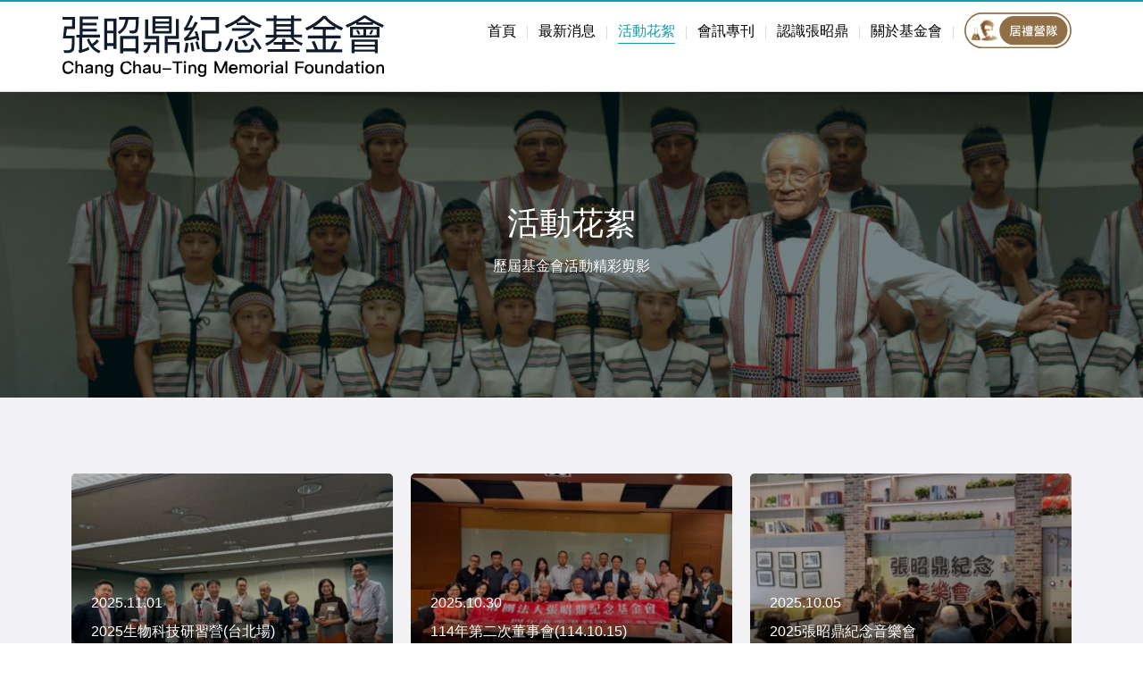

--- FILE ---
content_type: text/html; charset=UTF-8
request_url: https://cctmf.org.tw/events/
body_size: 9461
content:
<!doctype html>
<html lang="zh-TW" prefix="og: https://ogp.me/ns#">
<head>
  <meta charset="UTF-8">
  <meta http-equiv="X-UA-Compatible" content="IE=edge,chrome=1">
  <meta name="viewport" content="width=device-width, initial-scale=1">
  <link rel="profile" href="https://gmpg.org/xfn/11">
  <!-- <link rel="shortcut icon" href="/favicon.ico" type="image/x-icon">
  <link rel="icon" href="/favicon.ico" type="image/x-icon"> -->

  
<!-- Search Engine Optimization by Rank Math - https://s.rankmath.com/home -->
<title>活動花絮 - 張昭鼎紀念基金會</title>
<meta name="description" content="活動花絮 Archive - 張昭鼎紀念基金會"/>
<meta name="robots" content="follow, index"/>
<link rel="canonical" href="https://cctmf.org.tw/events/" />
<link rel="next" href="https://cctmf.org.tw/events/page/2/" />
<meta property="og:locale" content="zh_TW" />
<meta property="og:type" content="article" />
<meta property="og:title" content="活動花絮 - 張昭鼎紀念基金會" />
<meta property="og:description" content="活動花絮 Archive - 張昭鼎紀念基金會" />
<meta property="og:url" content="https://cctmf.org.tw/events/" />
<meta property="og:site_name" content="張昭鼎紀念基金會" />
<meta property="article:publisher" content="https://www.facebook.com/cctmf1994" />
<meta name="twitter:card" content="summary_large_image" />
<meta name="twitter:title" content="活動花絮 - 張昭鼎紀念基金會" />
<meta name="twitter:description" content="活動花絮 Archive - 張昭鼎紀念基金會" />
<script type="application/ld+json" class="rank-math-schema">{"@context":"https://schema.org","@graph":[{"@type":"Organization","@id":"https://cctmf.org.tw/#organization","name":"\u5f35\u662d\u9f0e\u7d00\u5ff5\u57fa\u91d1\u6703","url":"https://cctmf.org.tw","logo":{"@type":"ImageObject","@id":"https://cctmf.org.tw/#logo","url":"https://cctmf.org.tw/wp-content/uploads/2022/12/favcon-2.jpg","contentUrl":"https://cctmf.org.tw/wp-content/uploads/2022/12/favcon-2.jpg","caption":"\u5f35\u662d\u9f0e\u7d00\u5ff5\u57fa\u91d1\u6703","inLanguage":"zh-TW","width":"112","height":"112"}},{"@type":"WebSite","@id":"https://cctmf.org.tw/#website","url":"https://cctmf.org.tw","name":"\u5f35\u662d\u9f0e\u7d00\u5ff5\u57fa\u91d1\u6703","publisher":{"@id":"https://cctmf.org.tw/#organization"},"inLanguage":"zh-TW"},{"@type":"CollectionPage","@id":"https://cctmf.org.tw/events/#webpage","url":"https://cctmf.org.tw/events/","name":"\u6d3b\u52d5\u82b1\u7d6e - \u5f35\u662d\u9f0e\u7d00\u5ff5\u57fa\u91d1\u6703","isPartOf":{"@id":"https://cctmf.org.tw/#website"},"inLanguage":"zh-TW"}]}</script>
<!-- /Rank Math WordPress SEO plugin -->

<link rel='dns-prefetch' href='//cdnjs.cloudflare.com' />
<link rel='dns-prefetch' href='//static.addtoany.com' />
<link rel='dns-prefetch' href='//maxcdn.bootstrapcdn.com' />
<link rel='dns-prefetch' href='//www.googletagmanager.com' />
<link rel='dns-prefetch' href='//v0.wordpress.com' />
<link rel="alternate" type="application/rss+xml" title="訂閱《張昭鼎紀念基金會》&raquo;「活動花絮」的資訊提供" href="https://cctmf.org.tw/events/feed/" />
<script type="text/javascript">
window._wpemojiSettings = {"baseUrl":"https:\/\/s.w.org\/images\/core\/emoji\/14.0.0\/72x72\/","ext":".png","svgUrl":"https:\/\/s.w.org\/images\/core\/emoji\/14.0.0\/svg\/","svgExt":".svg","source":{"concatemoji":"https:\/\/cctmf.org.tw\/wp-includes\/js\/wp-emoji-release.min.js?ver=6.1.9"}};
/*! This file is auto-generated */
!function(e,a,t){var n,r,o,i=a.createElement("canvas"),p=i.getContext&&i.getContext("2d");function s(e,t){var a=String.fromCharCode,e=(p.clearRect(0,0,i.width,i.height),p.fillText(a.apply(this,e),0,0),i.toDataURL());return p.clearRect(0,0,i.width,i.height),p.fillText(a.apply(this,t),0,0),e===i.toDataURL()}function c(e){var t=a.createElement("script");t.src=e,t.defer=t.type="text/javascript",a.getElementsByTagName("head")[0].appendChild(t)}for(o=Array("flag","emoji"),t.supports={everything:!0,everythingExceptFlag:!0},r=0;r<o.length;r++)t.supports[o[r]]=function(e){if(p&&p.fillText)switch(p.textBaseline="top",p.font="600 32px Arial",e){case"flag":return s([127987,65039,8205,9895,65039],[127987,65039,8203,9895,65039])?!1:!s([55356,56826,55356,56819],[55356,56826,8203,55356,56819])&&!s([55356,57332,56128,56423,56128,56418,56128,56421,56128,56430,56128,56423,56128,56447],[55356,57332,8203,56128,56423,8203,56128,56418,8203,56128,56421,8203,56128,56430,8203,56128,56423,8203,56128,56447]);case"emoji":return!s([129777,127995,8205,129778,127999],[129777,127995,8203,129778,127999])}return!1}(o[r]),t.supports.everything=t.supports.everything&&t.supports[o[r]],"flag"!==o[r]&&(t.supports.everythingExceptFlag=t.supports.everythingExceptFlag&&t.supports[o[r]]);t.supports.everythingExceptFlag=t.supports.everythingExceptFlag&&!t.supports.flag,t.DOMReady=!1,t.readyCallback=function(){t.DOMReady=!0},t.supports.everything||(n=function(){t.readyCallback()},a.addEventListener?(a.addEventListener("DOMContentLoaded",n,!1),e.addEventListener("load",n,!1)):(e.attachEvent("onload",n),a.attachEvent("onreadystatechange",function(){"complete"===a.readyState&&t.readyCallback()})),(e=t.source||{}).concatemoji?c(e.concatemoji):e.wpemoji&&e.twemoji&&(c(e.twemoji),c(e.wpemoji)))}(window,document,window._wpemojiSettings);
</script>
<style type="text/css">
img.wp-smiley,
img.emoji {
	display: inline !important;
	border: none !important;
	box-shadow: none !important;
	height: 1em !important;
	width: 1em !important;
	margin: 0 0.07em !important;
	vertical-align: -0.1em !important;
	background: none !important;
	padding: 0 !important;
}
</style>
	<link rel='stylesheet' id='wp-block-library-css' href='https://cctmf.org.tw/wp-includes/css/dist/block-library/style.min.css?ver=6.1.9' type='text/css' media='all' />
<style id='wp-block-library-inline-css' type='text/css'>
.has-text-align-justify{text-align:justify;}
</style>
<link rel='stylesheet' id='mediaelement-css' href='https://cctmf.org.tw/wp-includes/js/mediaelement/mediaelementplayer-legacy.min.css?ver=4.2.17' type='text/css' media='all' />
<link rel='stylesheet' id='wp-mediaelement-css' href='https://cctmf.org.tw/wp-includes/js/mediaelement/wp-mediaelement.min.css?ver=6.1.9' type='text/css' media='all' />
<link rel='stylesheet' id='classic-theme-styles-css' href='https://cctmf.org.tw/wp-includes/css/classic-themes.min.css?ver=1' type='text/css' media='all' />
<style id='global-styles-inline-css' type='text/css'>
body{--wp--preset--color--black: #000000;--wp--preset--color--cyan-bluish-gray: #abb8c3;--wp--preset--color--white: #ffffff;--wp--preset--color--pale-pink: #f78da7;--wp--preset--color--vivid-red: #cf2e2e;--wp--preset--color--luminous-vivid-orange: #ff6900;--wp--preset--color--luminous-vivid-amber: #fcb900;--wp--preset--color--light-green-cyan: #7bdcb5;--wp--preset--color--vivid-green-cyan: #00d084;--wp--preset--color--pale-cyan-blue: #8ed1fc;--wp--preset--color--vivid-cyan-blue: #0693e3;--wp--preset--color--vivid-purple: #9b51e0;--wp--preset--gradient--vivid-cyan-blue-to-vivid-purple: linear-gradient(135deg,rgba(6,147,227,1) 0%,rgb(155,81,224) 100%);--wp--preset--gradient--light-green-cyan-to-vivid-green-cyan: linear-gradient(135deg,rgb(122,220,180) 0%,rgb(0,208,130) 100%);--wp--preset--gradient--luminous-vivid-amber-to-luminous-vivid-orange: linear-gradient(135deg,rgba(252,185,0,1) 0%,rgba(255,105,0,1) 100%);--wp--preset--gradient--luminous-vivid-orange-to-vivid-red: linear-gradient(135deg,rgba(255,105,0,1) 0%,rgb(207,46,46) 100%);--wp--preset--gradient--very-light-gray-to-cyan-bluish-gray: linear-gradient(135deg,rgb(238,238,238) 0%,rgb(169,184,195) 100%);--wp--preset--gradient--cool-to-warm-spectrum: linear-gradient(135deg,rgb(74,234,220) 0%,rgb(151,120,209) 20%,rgb(207,42,186) 40%,rgb(238,44,130) 60%,rgb(251,105,98) 80%,rgb(254,248,76) 100%);--wp--preset--gradient--blush-light-purple: linear-gradient(135deg,rgb(255,206,236) 0%,rgb(152,150,240) 100%);--wp--preset--gradient--blush-bordeaux: linear-gradient(135deg,rgb(254,205,165) 0%,rgb(254,45,45) 50%,rgb(107,0,62) 100%);--wp--preset--gradient--luminous-dusk: linear-gradient(135deg,rgb(255,203,112) 0%,rgb(199,81,192) 50%,rgb(65,88,208) 100%);--wp--preset--gradient--pale-ocean: linear-gradient(135deg,rgb(255,245,203) 0%,rgb(182,227,212) 50%,rgb(51,167,181) 100%);--wp--preset--gradient--electric-grass: linear-gradient(135deg,rgb(202,248,128) 0%,rgb(113,206,126) 100%);--wp--preset--gradient--midnight: linear-gradient(135deg,rgb(2,3,129) 0%,rgb(40,116,252) 100%);--wp--preset--duotone--dark-grayscale: url('#wp-duotone-dark-grayscale');--wp--preset--duotone--grayscale: url('#wp-duotone-grayscale');--wp--preset--duotone--purple-yellow: url('#wp-duotone-purple-yellow');--wp--preset--duotone--blue-red: url('#wp-duotone-blue-red');--wp--preset--duotone--midnight: url('#wp-duotone-midnight');--wp--preset--duotone--magenta-yellow: url('#wp-duotone-magenta-yellow');--wp--preset--duotone--purple-green: url('#wp-duotone-purple-green');--wp--preset--duotone--blue-orange: url('#wp-duotone-blue-orange');--wp--preset--font-size--small: 13px;--wp--preset--font-size--medium: 20px;--wp--preset--font-size--large: 36px;--wp--preset--font-size--x-large: 42px;--wp--preset--spacing--20: 0.44rem;--wp--preset--spacing--30: 0.67rem;--wp--preset--spacing--40: 1rem;--wp--preset--spacing--50: 1.5rem;--wp--preset--spacing--60: 2.25rem;--wp--preset--spacing--70: 3.38rem;--wp--preset--spacing--80: 5.06rem;}:where(.is-layout-flex){gap: 0.5em;}body .is-layout-flow > .alignleft{float: left;margin-inline-start: 0;margin-inline-end: 2em;}body .is-layout-flow > .alignright{float: right;margin-inline-start: 2em;margin-inline-end: 0;}body .is-layout-flow > .aligncenter{margin-left: auto !important;margin-right: auto !important;}body .is-layout-constrained > .alignleft{float: left;margin-inline-start: 0;margin-inline-end: 2em;}body .is-layout-constrained > .alignright{float: right;margin-inline-start: 2em;margin-inline-end: 0;}body .is-layout-constrained > .aligncenter{margin-left: auto !important;margin-right: auto !important;}body .is-layout-constrained > :where(:not(.alignleft):not(.alignright):not(.alignfull)){max-width: var(--wp--style--global--content-size);margin-left: auto !important;margin-right: auto !important;}body .is-layout-constrained > .alignwide{max-width: var(--wp--style--global--wide-size);}body .is-layout-flex{display: flex;}body .is-layout-flex{flex-wrap: wrap;align-items: center;}body .is-layout-flex > *{margin: 0;}:where(.wp-block-columns.is-layout-flex){gap: 2em;}.has-black-color{color: var(--wp--preset--color--black) !important;}.has-cyan-bluish-gray-color{color: var(--wp--preset--color--cyan-bluish-gray) !important;}.has-white-color{color: var(--wp--preset--color--white) !important;}.has-pale-pink-color{color: var(--wp--preset--color--pale-pink) !important;}.has-vivid-red-color{color: var(--wp--preset--color--vivid-red) !important;}.has-luminous-vivid-orange-color{color: var(--wp--preset--color--luminous-vivid-orange) !important;}.has-luminous-vivid-amber-color{color: var(--wp--preset--color--luminous-vivid-amber) !important;}.has-light-green-cyan-color{color: var(--wp--preset--color--light-green-cyan) !important;}.has-vivid-green-cyan-color{color: var(--wp--preset--color--vivid-green-cyan) !important;}.has-pale-cyan-blue-color{color: var(--wp--preset--color--pale-cyan-blue) !important;}.has-vivid-cyan-blue-color{color: var(--wp--preset--color--vivid-cyan-blue) !important;}.has-vivid-purple-color{color: var(--wp--preset--color--vivid-purple) !important;}.has-black-background-color{background-color: var(--wp--preset--color--black) !important;}.has-cyan-bluish-gray-background-color{background-color: var(--wp--preset--color--cyan-bluish-gray) !important;}.has-white-background-color{background-color: var(--wp--preset--color--white) !important;}.has-pale-pink-background-color{background-color: var(--wp--preset--color--pale-pink) !important;}.has-vivid-red-background-color{background-color: var(--wp--preset--color--vivid-red) !important;}.has-luminous-vivid-orange-background-color{background-color: var(--wp--preset--color--luminous-vivid-orange) !important;}.has-luminous-vivid-amber-background-color{background-color: var(--wp--preset--color--luminous-vivid-amber) !important;}.has-light-green-cyan-background-color{background-color: var(--wp--preset--color--light-green-cyan) !important;}.has-vivid-green-cyan-background-color{background-color: var(--wp--preset--color--vivid-green-cyan) !important;}.has-pale-cyan-blue-background-color{background-color: var(--wp--preset--color--pale-cyan-blue) !important;}.has-vivid-cyan-blue-background-color{background-color: var(--wp--preset--color--vivid-cyan-blue) !important;}.has-vivid-purple-background-color{background-color: var(--wp--preset--color--vivid-purple) !important;}.has-black-border-color{border-color: var(--wp--preset--color--black) !important;}.has-cyan-bluish-gray-border-color{border-color: var(--wp--preset--color--cyan-bluish-gray) !important;}.has-white-border-color{border-color: var(--wp--preset--color--white) !important;}.has-pale-pink-border-color{border-color: var(--wp--preset--color--pale-pink) !important;}.has-vivid-red-border-color{border-color: var(--wp--preset--color--vivid-red) !important;}.has-luminous-vivid-orange-border-color{border-color: var(--wp--preset--color--luminous-vivid-orange) !important;}.has-luminous-vivid-amber-border-color{border-color: var(--wp--preset--color--luminous-vivid-amber) !important;}.has-light-green-cyan-border-color{border-color: var(--wp--preset--color--light-green-cyan) !important;}.has-vivid-green-cyan-border-color{border-color: var(--wp--preset--color--vivid-green-cyan) !important;}.has-pale-cyan-blue-border-color{border-color: var(--wp--preset--color--pale-cyan-blue) !important;}.has-vivid-cyan-blue-border-color{border-color: var(--wp--preset--color--vivid-cyan-blue) !important;}.has-vivid-purple-border-color{border-color: var(--wp--preset--color--vivid-purple) !important;}.has-vivid-cyan-blue-to-vivid-purple-gradient-background{background: var(--wp--preset--gradient--vivid-cyan-blue-to-vivid-purple) !important;}.has-light-green-cyan-to-vivid-green-cyan-gradient-background{background: var(--wp--preset--gradient--light-green-cyan-to-vivid-green-cyan) !important;}.has-luminous-vivid-amber-to-luminous-vivid-orange-gradient-background{background: var(--wp--preset--gradient--luminous-vivid-amber-to-luminous-vivid-orange) !important;}.has-luminous-vivid-orange-to-vivid-red-gradient-background{background: var(--wp--preset--gradient--luminous-vivid-orange-to-vivid-red) !important;}.has-very-light-gray-to-cyan-bluish-gray-gradient-background{background: var(--wp--preset--gradient--very-light-gray-to-cyan-bluish-gray) !important;}.has-cool-to-warm-spectrum-gradient-background{background: var(--wp--preset--gradient--cool-to-warm-spectrum) !important;}.has-blush-light-purple-gradient-background{background: var(--wp--preset--gradient--blush-light-purple) !important;}.has-blush-bordeaux-gradient-background{background: var(--wp--preset--gradient--blush-bordeaux) !important;}.has-luminous-dusk-gradient-background{background: var(--wp--preset--gradient--luminous-dusk) !important;}.has-pale-ocean-gradient-background{background: var(--wp--preset--gradient--pale-ocean) !important;}.has-electric-grass-gradient-background{background: var(--wp--preset--gradient--electric-grass) !important;}.has-midnight-gradient-background{background: var(--wp--preset--gradient--midnight) !important;}.has-small-font-size{font-size: var(--wp--preset--font-size--small) !important;}.has-medium-font-size{font-size: var(--wp--preset--font-size--medium) !important;}.has-large-font-size{font-size: var(--wp--preset--font-size--large) !important;}.has-x-large-font-size{font-size: var(--wp--preset--font-size--x-large) !important;}
.wp-block-navigation a:where(:not(.wp-element-button)){color: inherit;}
:where(.wp-block-columns.is-layout-flex){gap: 2em;}
.wp-block-pullquote{font-size: 1.5em;line-height: 1.6;}
</style>
<link rel='stylesheet' id='cctmf-style-css' href='https://cctmf.org.tw/wp-content/themes/cctmf/style.css?ver=6.1.9' type='text/css' media='all' />
<link rel='stylesheet' id='cctmf-bootstrap-style-css' href='https://maxcdn.bootstrapcdn.com/bootstrap/3.3.7/css/bootstrap.min.css?ver=6.1.9' type='text/css' media='all' />
<link rel='stylesheet' id='cctmf-main-style-css' href='https://cctmf.org.tw/wp-content/themes/cctmf/assets/css/main.css?ver=0105' type='text/css' media='all' />
<link rel='stylesheet' id='cctmf-font-awesome-style-css' href='https://cctmf.org.tw/wp-content/themes/cctmf/assets/css/font-awesome.min.css?ver=6.1.9' type='text/css' media='all' />
<link rel='stylesheet' id='addtoany-css' href='https://cctmf.org.tw/wp-content/plugins/add-to-any/addtoany.min.css?ver=1.16' type='text/css' media='all' />
<link rel='stylesheet' id='jetpack_css-css' href='https://cctmf.org.tw/wp-content/plugins/jetpack/css/jetpack.css?ver=11.5.3' type='text/css' media='all' />
<script type='text/javascript' src='//cdnjs.cloudflare.com/ajax/libs/jquery/2.2.4/jquery.min.js' id='jquery-js'></script>
<script type='text/javascript' id='addtoany-core-js-before'>
window.a2a_config=window.a2a_config||{};a2a_config.callbacks=[];a2a_config.overlays=[];a2a_config.templates={};a2a_localize = {
	Share: "Share",
	Save: "Save",
	Subscribe: "Subscribe",
	Email: "Email",
	Bookmark: "Bookmark",
	ShowAll: "Show all",
	ShowLess: "Show less",
	FindServices: "Find service(s)",
	FindAnyServiceToAddTo: "Instantly find any service to add to",
	PoweredBy: "Powered by",
	ShareViaEmail: "Share via email",
	SubscribeViaEmail: "Subscribe via email",
	BookmarkInYourBrowser: "Bookmark in your browser",
	BookmarkInstructions: "Press Ctrl+D or \u2318+D to bookmark this page",
	AddToYourFavorites: "Add to your favorites",
	SendFromWebOrProgram: "Send from any email address or email program",
	EmailProgram: "Email program",
	More: "More&#8230;",
	ThanksForSharing: "Thanks for sharing!",
	ThanksForFollowing: "Thanks for following!"
};
</script>
<script type='text/javascript' async src='https://static.addtoany.com/menu/page.js' id='addtoany-core-js'></script>
<script type='text/javascript' async src='https://cctmf.org.tw/wp-content/plugins/add-to-any/addtoany.min.js?ver=1.1' id='addtoany-jquery-js'></script>
<script type='text/javascript' src='https://cdnjs.cloudflare.com/ajax/libs/jquery-infinitescroll/2.1.0/jquery.infinitescroll.js?ver=6.1.9' id='jquery-infinitescroll-js'></script>
<script type='text/javascript' src='https://cctmf.org.tw/wp-content/themes/cctmf/assets/js/manual-trigger.js?ver=6.1.9' id='jquery-infinitescroll-manual-trigger-js'></script>
<script type='text/javascript' src='https://cctmf.org.tw/wp-content/themes/cctmf/assets/js/scrollreveal.min.js?ver=6.1.9' id='scrollreveal-js'></script>

<!-- Google Analytics snippet added by Site Kit -->
<script type='text/javascript' src='https://www.googletagmanager.com/gtag/js?id=UA-104524597-1' id='google_gtagjs-js' async></script>
<script type='text/javascript' id='google_gtagjs-js-after'>
window.dataLayer = window.dataLayer || [];function gtag(){dataLayer.push(arguments);}
gtag('set', 'linker', {"domains":["cctmf.org.tw"]} );
gtag("js", new Date());
gtag("set", "developer_id.dZTNiMT", true);
gtag("config", "UA-104524597-1", {"anonymize_ip":true});
gtag("config", "G-R7QQ7H517G");
</script>

<!-- End Google Analytics snippet added by Site Kit -->
<link rel="https://api.w.org/" href="https://cctmf.org.tw/wp-json/" /><link rel="EditURI" type="application/rsd+xml" title="RSD" href="https://cctmf.org.tw/xmlrpc.php?rsd" />
<link rel="wlwmanifest" type="application/wlwmanifest+xml" href="https://cctmf.org.tw/wp-includes/wlwmanifest.xml" />
<meta name="generator" content="WordPress 6.1.9" />
<meta name="generator" content="Site Kit by Google 1.87.0" />	<style>img#wpstats{display:none}</style>
		<meta name="generator" content="Powered by Slider Revolution 6.5.12 - responsive, Mobile-Friendly Slider Plugin for WordPress with comfortable drag and drop interface." />
<link rel="icon" href="https://cctmf.org.tw/wp-content/uploads/2022/12/cropped-favcon-2-32x32.jpg" sizes="32x32" />
<link rel="icon" href="https://cctmf.org.tw/wp-content/uploads/2022/12/cropped-favcon-2-192x192.jpg" sizes="192x192" />
<link rel="apple-touch-icon" href="https://cctmf.org.tw/wp-content/uploads/2022/12/cropped-favcon-2-180x180.jpg" />
<meta name="msapplication-TileImage" content="https://cctmf.org.tw/wp-content/uploads/2022/12/cropped-favcon-2-270x270.jpg" />
<script>function setREVStartSize(e){
			//window.requestAnimationFrame(function() {
				window.RSIW = window.RSIW===undefined ? window.innerWidth : window.RSIW;
				window.RSIH = window.RSIH===undefined ? window.innerHeight : window.RSIH;
				try {
					var pw = document.getElementById(e.c).parentNode.offsetWidth,
						newh;
					pw = pw===0 || isNaN(pw) ? window.RSIW : pw;
					e.tabw = e.tabw===undefined ? 0 : parseInt(e.tabw);
					e.thumbw = e.thumbw===undefined ? 0 : parseInt(e.thumbw);
					e.tabh = e.tabh===undefined ? 0 : parseInt(e.tabh);
					e.thumbh = e.thumbh===undefined ? 0 : parseInt(e.thumbh);
					e.tabhide = e.tabhide===undefined ? 0 : parseInt(e.tabhide);
					e.thumbhide = e.thumbhide===undefined ? 0 : parseInt(e.thumbhide);
					e.mh = e.mh===undefined || e.mh=="" || e.mh==="auto" ? 0 : parseInt(e.mh,0);
					if(e.layout==="fullscreen" || e.l==="fullscreen")
						newh = Math.max(e.mh,window.RSIH);
					else{
						e.gw = Array.isArray(e.gw) ? e.gw : [e.gw];
						for (var i in e.rl) if (e.gw[i]===undefined || e.gw[i]===0) e.gw[i] = e.gw[i-1];
						e.gh = e.el===undefined || e.el==="" || (Array.isArray(e.el) && e.el.length==0)? e.gh : e.el;
						e.gh = Array.isArray(e.gh) ? e.gh : [e.gh];
						for (var i in e.rl) if (e.gh[i]===undefined || e.gh[i]===0) e.gh[i] = e.gh[i-1];
											
						var nl = new Array(e.rl.length),
							ix = 0,
							sl;
						e.tabw = e.tabhide>=pw ? 0 : e.tabw;
						e.thumbw = e.thumbhide>=pw ? 0 : e.thumbw;
						e.tabh = e.tabhide>=pw ? 0 : e.tabh;
						e.thumbh = e.thumbhide>=pw ? 0 : e.thumbh;
						for (var i in e.rl) nl[i] = e.rl[i]<window.RSIW ? 0 : e.rl[i];
						sl = nl[0];
						for (var i in nl) if (sl>nl[i] && nl[i]>0) { sl = nl[i]; ix=i;}
						var m = pw>(e.gw[ix]+e.tabw+e.thumbw) ? 1 : (pw-(e.tabw+e.thumbw)) / (e.gw[ix]);
						newh =  (e.gh[ix] * m) + (e.tabh + e.thumbh);
					}
					var el = document.getElementById(e.c);
					if (el!==null && el) el.style.height = newh+"px";
					el = document.getElementById(e.c+"_wrapper");
					if (el!==null && el) {
						el.style.height = newh+"px";
						el.style.display = "block";
					}
				} catch(e){
					console.log("Failure at Presize of Slider:" + e)
				}
			//});
		  };</script>

</head>

<body data-rsssl=1 class="archive post-type-archive post-type-archive-event">

<header class="top-meta-bar">
<div class="container">
    <div class="row">
        <div class="col-sm-4">
            <a href="https://cctmf.org.tw/" title="張昭鼎紀念基金會">
                <img style="padding-right: 30%;" src="https://cctmf.org.tw/wp-content/themes/cctmf/assets/images/brand-logo.svg" alt="張昭鼎紀念基金會" />
            </a>
        </div>
        <div class="col-sm-8 text-right">
            <ul class="main-nav">
              <li >
                    <a href="https://cctmf.org.tw/" title="首頁">首頁</a>
                </li>
                <li class="divider"></li>
                <li>
                    <a href="https://cctmf.org.tw/news/" title="最新消息">最新消息</a>
                </li>
                <li class="divider"></li>
                <li class="active">
                    <a href="https://cctmf.org.tw/events/" title="活動花絮">活動花絮</a>
                </li>
                <li class="divider"></li>
                <li>
                    <a href="https://cctmf.org.tw/issue/" title="會訊專刊">會訊專刊</a>
                </li>
                <li class="divider"></li>
                <li>
                    <a href="https://cctmf.org.tw/about-professor/" title="認識張昭鼎">認識張昭鼎</a>
                </li>
                <li class="divider"></li>
                <li>
                    <a href="https://cctmf.org.tw/about-foundation/" title="關於基金會">關於基金會</a>
                </li>
                <li class="divider"></li>
                <li>
                    <a href="https://cctmf.org.tw/campcurie/" >
                        <img  src="https://cctmf.org.tw/wp-content/themes/cctmf/assets//images/CurieButtonIcon.svg" alt="居禮營隊" style="width: 120px;top: -10px;position: relative;">
                    </a>
                    <!--<a href="https://cctmf.org.tw/campcurie/" class="btn btn-primary contact-btn">
                        居禮營隊
                    </a>
                    <a href="https://cctmf.org.tw/contact/" class="btn btn-primary contact-btn">
                        聯絡基金會
                    </a>-->
		</li>
            </ul>
        </div>
    </div>
</div>
</header>


<!-- 手機版選單 -->
<div class="mobile-nav visible-xs-block visible-sm-block">
<div class="row">
    <div class="col-xs-8">
        <a class="mobile-brand-logo" href="https://cctmf.org.tw/" title="張昭鼎紀念基金會">
            <img src="https://cctmf.org.tw/wp-content/themes/cctmf/assets/images/brand-logo.svg" alt="張昭鼎紀念基金會" />
        </a>
    </div>

    <div class="col-xs-4">
        <span class="mobile-menu">
                    <i class="fa fa-bars" aria-hidden="true"></i>
                </span>
    </div>
</div>
</div>

<div class="mobile-full-nav-list">
<ul>
    <li>
        <a href="https://cctmf.org.tw/" title="首頁">首頁</a>
    </li>
    <li>
        <a href="https://cctmf.org.tw/news/" title="最新消息">最新消息</a>
    </li>
    <li class="divider"></li>
    <li>
        <a href="https://cctmf.org.tw/events/" title="活動花絮">活動花絮</a>
    </li>
    <li class="divider"></li>
    <li>
        <a href="https://cctmf.org.tw/issue/" title="會訊專刊">會訊專刊</a>
    </li>
    <li class="divider"></li>
    <li>
        <a href="https://cctmf.org.tw/about-professor/" title="認識張昭鼎">認識張昭鼎</a>
    </li>
    <li class="divider"></li>
    <li>
        <a href="https://cctmf.org.tw/about-foundation/" title="關於基金會">關於基金會</a>
    </li>
    <li>
        <!--<a href="https://cctmf.org.tw/contact/" title="聯絡基金會">聯絡基金會</a>-->
        <a href="https://cctmf.org.tw/campcurie/" title="居禮營隊">居禮營隊</a>
    </li>
</ul>

<span class="menu-close-btn">
                <i class="fa fa-times" aria-hidden="true"></i>
        </span>
</div>

<script>
  (function($) {
    $(document).ready(function() {
        $('.mobile-menu').click(function() {
            $('.mobile-full-nav-list').addClass('active');
        });

        $('.menu-close-btn').click(function() {
            $('.mobile-full-nav-list').removeClass('active');
        });

            });
  })( jQuery );
</script>

<div class="content-wrapper gray-bg">

<div class="banner-block-top">
    <div class="container">
        <div class="row">
            <div class="col-sm-12">
                <h2>活動花絮</h2>
                <div>
                    <p>歷屆基金會活動精彩剪影</p>
                </div>
            </div>
        </div>
    </div>
</div>


<div class="container">
    <div class="row">
        <div class="col-sm-12 space-top-30">
            <div class="row">
                <div class="col-sm-12">
                    <div class="landing-grid-thumbnail post-list">
                                        <div class="thumbnail-item list-item" style="background-image:url('https://cctmf.org.tw/wp-content/uploads/2025/11/LINE_ALBUM_2025.11.01生技營_251103_1-400x300.jpg')">
                                            <a href="https://cctmf.org.tw/events/2025%e7%94%9f%e7%89%a9%e7%a7%91%e6%8a%80%e7%a0%94%e7%bf%92%e7%87%9f%e5%8f%b0%e5%8c%97%e5%a0%b4%e2%94%80%e6%a0%b8%e9%85%b8%e8%88%87%e9%86%ab%e5%ad%b8/" title="2025生物科技研習營(台北場)">
                                                <div class="thumbnail-content">
                                                    <div class="thumbnail-date">2025.11.01</div>
                                                    <p class="thumbnail-text">2025生物科技研習營(台北場)</p>
                                                </div>
                                            </a>
                                        </div>


                                        <div class="thumbnail-item list-item" style="background-image:url('https://cctmf.org.tw/wp-content/uploads/2025/10/S__44064776_0-400x225.jpg')">
                                            <a href="https://cctmf.org.tw/events/114%e5%b9%b4%e7%ac%ac%e4%ba%8c%e6%ac%a1%e8%91%a3%e4%ba%8b%e6%9c%83114-10-15/" title="114年第二次董事會(114.10.15)">
                                                <div class="thumbnail-content">
                                                    <div class="thumbnail-date">2025.10.30</div>
                                                    <p class="thumbnail-text">114年第二次董事會(114.10.15)</p>
                                                </div>
                                            </a>
                                        </div>


                                        <div class="thumbnail-item list-item" style="background-image:url('https://cctmf.org.tw/wp-content/uploads/2025/10/20250927_112739-400x225.jpg')">
                                            <a href="https://cctmf.org.tw/events/2025%e5%bc%b5%e6%98%ad%e9%bc%8e%e7%b4%80%e5%bf%b5%e9%9f%b3%e6%a8%82%e6%9c%83/" title="2025張昭鼎紀念音樂會">
                                                <div class="thumbnail-content">
                                                    <div class="thumbnail-date">2025.10.05</div>
                                                    <p class="thumbnail-text">2025張昭鼎紀念音樂會</p>
                                                </div>
                                            </a>
                                        </div>


                                        <div class="thumbnail-item list-item" style="background-image:url('https://cctmf.org.tw/wp-content/uploads/2025/11/20250524-017-S壓縮-400x225.jpg')">
                                            <a href="https://cctmf.org.tw/events/2025%e9%ab%98%e4%b8%ad%e7%94%9f%e7%89%a9%e7%a7%91%e6%8a%80%e7%a0%94%e7%bf%92%e7%87%9f%e5%8d%97%e9%83%a8%e5%a0%b4/" title="2025高中生物科技研習營(南部場)">
                                                <div class="thumbnail-content">
                                                    <div class="thumbnail-date">2025.05.25</div>
                                                    <p class="thumbnail-text">2025高中生物科技研習營(南部場)</p>
                                                </div>
                                            </a>
                                        </div>


                                        <div class="thumbnail-item list-item" style="background-image:url('https://cctmf.org.tw/wp-content/uploads/2025/03/IMG_9201-400x300.jpg')">
                                            <a href="https://cctmf.org.tw/events/114%e5%b9%b4%e7%ac%ac%e4%b8%80%e6%ac%a1%e8%91%a3%e4%ba%8b%e6%9c%83114-03-11/" title="114年第一次董事會(114.03.11)">
                                                <div class="thumbnail-content">
                                                    <div class="thumbnail-date">2025.03.21</div>
                                                    <p class="thumbnail-text">114年第一次董事會(114.03.11)</p>
                                                </div>
                                            </a>
                                        </div>


                                        <div class="thumbnail-item list-item" style="background-image:url('https://cctmf.org.tw/wp-content/uploads/2024/12/1-400x300.jpg')">
                                            <a href="https://cctmf.org.tw/events/2024%e6%b0%b8%e7%ba%8c%e7%ab%b6%e8%b3%bd-%e5%89%b5%e6%84%8f%e7%99%bc%e6%83%b3%e7%ab%b6%e8%b3%bd/" title="2024永續競賽–創意發想競賽">
                                                <div class="thumbnail-content">
                                                    <div class="thumbnail-date">2024.12.14</div>
                                                    <p class="thumbnail-text">2024永續競賽–創意發想競賽</p>
                                                </div>
                                            </a>
                                        </div>




                    </div>
                </div>
            </div>


        </div>
    </div>


    <div class="row space-top-40 space-bottom-40">
      <div class="col-sm-12 text-center page-nav">
        <a href="https://cctmf.org.tw/events/page/2/" class="prev-link content-more-btn">更多文章</a>      </div>
    </div>

<script>
(function($) {

  $('.post-list').infinitescroll({
        loading: {
              // msg: $(''),
              speed: 'slow'
          },
          debug: false,
          behavior: "twitter",
          navSelector: "div.page-nav",
          nextSelector: "div.page-nav a.prev-link",
          itemSelector: ".list-item",
          animate: true,
          dataType: 'html',
          appendCallback: true,
          bufferPx: 400,
          pixelsFromNavToBottom: 100,
          prefill: false

        });
})( jQuery );


</script>

</div>
</div>
</div>



<footer>
<div class="container">
  <div class="row  footer-inner">
    <div class="col-sm-4">
      <a class="brand-logo-footer" href="https://cctmf.org.tw/" title="張昭鼎紀念基金會">
        <img src="https://cctmf.org.tw/wp-content/themes/cctmf/assets/images/brand-logo-footer.svg" alt="張昭鼎紀念基金會" />
      </a>
    </div>

    <div class="col-sm-8">
      <div class="row">
        <div class="col-sm-3">
          <section>
            <h5>認識張昭鼎教授</h5>
            <ul>
              <li>
                <a href="https://cctmf.org.tw/about-professor/#sec1" title="關於張昭鼎">關於張昭鼎</a>
              </li>

              <li>
                <a href="https://cctmf.org.tw/about-professor/#sec3" title="張昭鼎的一生">張昭鼎的一生</a>
              </li>
              <li>
                <a href="https://cctmf.org.tw/about-professor/#sec2" title="李遠哲最敬愛的朋友">李遠哲最敬愛的朋友</a>
              </li>
              <li>
                <a href="https://cctmf.org.tw/about-professor/#sec3" title="事蹟年表">事蹟年表</a>
              </li>
            </ul>
          </section>
        </div>

        <div class="col-sm-3">
          <section>
            <h5>關於基金會</h5>
            <ul>
              <li>
                <a href="https://cctmf.org.tw/about-foundation/#sec1" title="成立緣起">成立緣起</a>
              </li>
              <li>
                <a href="https://cctmf.org.tw/about-foundation/#sec2" title="成立宗旨">成立宗旨</a>
              </li>
              <li>
                <a href="https://cctmf.org.tw/about-foundation/#sec3" title="組織架構">組織架構</a>
              </li>
              <li>
                <a href="https://cctmf.org.tw/issue/" title="會訊專刊">會訊專刊</a>
              </li>
              <!--
              <li>
                <a href="https://cctmf.org.tw/contact/" title="贊助方式">贊助方式</a>
              </li>
              -->
            </ul>
          </section>
        </div>

        <div class="col-sm-6">
          <section>
            <h5>聯絡基金會</h5>
            <ul>
              <li>電話：(03) 573-5237
              </li>
              <li>傳真：(03) 573-5271
              </li>
              <li>地址：新竹市光復路二段101號(綜四大樓210室)</li>
              <li>郵遞信箱：新竹市300902 郵政2-55號信箱</li>
              <li>電子郵件：<a href="/cdn-cgi/l/email-protection#ceadadbaa3a88ea3bdfafbe0a6a7a0abbae0a0abba"><span class="__cf_email__" data-cfemail="82e1e1f6efe4c2eff1b6b7aceaebece7f6acece7f6">[email&#160;protected]</span></a></li>
              <li>&emsp;&emsp;&emsp;&emsp;&emsp;&emsp;<a href="/cdn-cgi/l/email-protection#6e0d0d1a03085f57575a2e09030f0702400d0103"><span class="__cf_email__" data-cfemail="a9cacaddc4cf9890909de9cec4c8c0c587cac6c4">[email&#160;protected]</span></a></li>
              <li>Facebook連結：<a href="https://www.facebook.com/cctmf1994 ">https://www.facebook.com/cctmf1994</a></li>
            </ul>
          </section>
        </div>
      </div>
    </div>
  </div>

  <div class="row footer-copyright">
    <div class="col-sm-12 text-center">
      © 版權所有財團法人張昭鼎紀念基金會，本網頁各標題及連結內容歸原權利人所有。<br/>
     © 2022 Chang Chau-Ting Memorial Foundation, All rights reserved.
    </div>
  </div>
</div>
</footer>


		<script data-cfasync="false" src="/cdn-cgi/scripts/5c5dd728/cloudflare-static/email-decode.min.js"></script><script>
			window.RS_MODULES = window.RS_MODULES || {};
			window.RS_MODULES.modules = window.RS_MODULES.modules || {};
			window.RS_MODULES.waiting = window.RS_MODULES.waiting || [];
			window.RS_MODULES.defered = true;
			window.RS_MODULES.moduleWaiting = window.RS_MODULES.moduleWaiting || {};
			window.RS_MODULES.type = 'compiled';
		</script>
		<link rel='stylesheet' id='rs-plugin-settings-css' href='https://cctmf.org.tw/wp-content/plugins/revslider/public/assets/css/rs6.css?ver=6.5.12' type='text/css' media='all' />
<style id='rs-plugin-settings-inline-css' type='text/css'>
#rs-demo-id {}
</style>
<script type='text/javascript' src='https://cctmf.org.tw/wp-content/plugins/revslider/public/assets/js/rbtools.min.js?ver=6.5.12' defer async id='tp-tools-js'></script>
<script type='text/javascript' src='https://cctmf.org.tw/wp-content/plugins/revslider/public/assets/js/rs6.min.js?ver=6.5.12' defer async id='revmin-js'></script>
<script type='text/javascript' src='https://maxcdn.bootstrapcdn.com/bootstrap/3.3.6/js/bootstrap.min.js?ver=20171215' id='cctmf-bootstrap-js'></script>
	<script src='https://stats.wp.com/e-202605.js' defer></script>
	<script>
		_stq = window._stq || [];
		_stq.push([ 'view', {v:'ext',blog:'141160609',post:'0',tz:'8',srv:'cctmf.org.tw',j:'1:11.5.3'} ]);
		_stq.push([ 'clickTrackerInit', '141160609', '0' ]);
	</script>
<script defer src="https://static.cloudflareinsights.com/beacon.min.js/vcd15cbe7772f49c399c6a5babf22c1241717689176015" integrity="sha512-ZpsOmlRQV6y907TI0dKBHq9Md29nnaEIPlkf84rnaERnq6zvWvPUqr2ft8M1aS28oN72PdrCzSjY4U6VaAw1EQ==" data-cf-beacon='{"version":"2024.11.0","token":"62c1877cbfce477fafef5e76e0548314","r":1,"server_timing":{"name":{"cfCacheStatus":true,"cfEdge":true,"cfExtPri":true,"cfL4":true,"cfOrigin":true,"cfSpeedBrain":true},"location_startswith":null}}' crossorigin="anonymous"></script>
</body>

</html>


--- FILE ---
content_type: text/css
request_url: https://cctmf.org.tw/wp-content/themes/cctmf/style.css?ver=6.1.9
body_size: 44
content:
/*!
Theme Name: CCTMF
Theme URI: http://underscores.me/
Author: xavier, calvin
Author URI: http://underscores.me/
Description: Description
Version: 1.0.0
License: GNU General Public License v2 or later
License URI: LICENSE
Text Domain: cctmf
Tags: custom-background, custom-logo, custom-menu, featured-images, threaded-comments, translation-ready

This theme, like WordPress, is licensed under the GPL.
Use it to make something cool, have fun, and share what you've learned with others.

CCTMF is based on Underscores https://underscores.me/, (C) 2012-2017 Automattic, Inc.
Underscores is distributed under the terms of the GNU GPL v2 or later.

Normalizing styles have been helped along thanks to the fine work of
Nicolas Gallagher and Jonathan Neal https://necolas.github.io/normalize.css/
*/


--- FILE ---
content_type: text/css
request_url: https://cctmf.org.tw/wp-content/themes/cctmf/assets/css/main.css?ver=0105
body_size: 8410
content:
@charset "UTF-8";
/*
  Author - Fazzo Creative / Calvin Da.
*/
/*
    variables
*/
/*
    base
*/
body,
html {
  margin: 0;
  padding: 0;
  font-family: "Helvetica Neue", "Helvetica", "Arial", sans-serif;
  font-weight: 400;
  font-style: normal;
  -webkit-text-size-adjust: 100%;
  -webkit-font-smoothing: antialiased;
  text-rendering: optimizeLegibility;
  overflow-wrap: break-word;
  word-wrap: break-word; }

* {
  -webkit-box-sizing: border-box;
          box-sizing: border-box;
  outline: none; }
  * ul {
    padding: 0 !important; }
    * ul li {
      list-style: none; }

h2 {
  font-weight: 400;
  line-height: 1.3; }

button {
  border: none;
  background: transparent; }

a {
  color: #189DAB; }

a:hover {
  cursor: pointer;
  text-decoration: none; }

a:visited, a:focus {
  text-decoration: none; }

.btn {
  border: 1px solid;
  font-size: 14px;
  font-weight: normal;
  line-height: 1.3;
  border-radius: 20px;
  padding: 3px 15px;
  -webkit-font-smoothing: subpixel-antialiased;
  -webkit-transition: border 0.25s linear, color 0.25s linear, background-color 0.25s linear;
  -o-transition: border 0.25s linear, color 0.25s linear, background-color 0.25s linear;
  transition: border 0.25s linear, color 0.25s linear, background-color 0.25s linear; }
  .btn:focus, .btn:hover {
    outline: none;
    color: #ffffff; }
  .btn.active, .btn:active {
    outline: none;
    -webkit-box-shadow: none;
            box-shadow: none; }
  .btn:focus:active {
    outline: none; }

.btn.disabled,
.btn[disabled],
fieldset[disabled] .btn {
  background-color: #bdc3c7;
  color: rgba(255, 255, 255, 0.75);
  opacity: 0.7;
  filter: alpha(opacity=70);
  cursor: not-allowed; }

.btn [class^="fui-"] {
  margin: 0 1px;
  position: relative;
  line-height: 1;
  top: 1px; }

.btn-xs.btn [class^="fui-"] {
  font-size: 11px;
  top: 0; }

.btn-hg.btn [class^="fui-"] {
  top: 2px; }

.btn-default {
  color: #191616;
  background-color: transparent;
  border-color: #191616; }

.btn-default.active,
.btn-default.hover,
.btn-default:active,
.btn-default:focus,
.btn-default:hover,
.btn-default:active:focus,
.open > .dropdown-toggle.btn-default {
  color: #191616;
  background-color: transparent;
  border-color: #191616; }

.btn-default.active,
.btn-default:active,
.open > .dropdown-toggle.btn-default {
  background: transparent;
  border-color: #191616; }

.btn-default.disabled,
.btn-default.disabled.active,
.btn-default.disabled.hover,
.btn-default.disabled:active,
.btn-default.disabled:focus,
.btn-default.disabled:hover,
.btn-default[disabled],
.btn-default[disabled].active,
.btn-default[disabled].hover,
.btn-default[disabled]:active,
.btn-default[disabled]:focus,
.btn-default[disabled]:hover,
fieldset[disabled] .btn-default,
fieldset[disabled] .btn-default.active,
fieldset[disabled] .btn-default.hover,
fieldset[disabled] .btn-default:active,
fieldset[disabled] .btn-default:focus,
fieldset[disabled] .btn-default:hover {
  background-color: transparent;
  border-color: #191616; }

.btn-default .badge {
  color: #191616;
  background-color: transparent; }

.btn-primary {
  color: #fff;
  background-color: #189DAB;
  border: 1px solid #189DAB; }

.btn-primary.active,
.btn-primary.hover,
.btn-primary:active,
.btn-primary:focus,
.btn-primary:hover,
.btn-primary:active:focus,
.open > .dropdown-toggle.btn-primary {
  color: #fff;
  background-color: #189DAB;
  border-color: #189DAB; }

.btn-primary.active,
.btn-primary:active,
.open > .dropdown-toggle.btn-primary {
  background: #189DAB;
  border-color: #189DAB; }

.btn-primary.disabled,
.btn-primary.disabled.active,
.btn-primary.disabled.hover,
.btn-primary.disabled:active,
.btn-primary.disabled:focus,
.btn-primary.disabled:hover,
.btn-primary[disabled],
.btn-primary[disabled].active,
.btn-primary[disabled].hover,
.btn-primary[disabled]:active,
.btn-primary[disabled]:focus,
.btn-primary[disabled]:hover,
fieldset[disabled] .btn-primary,
fieldset[disabled] .btn-primary.active,
fieldset[disabled] .btn-primary.hover,
fieldset[disabled] .btn-primary:active,
fieldset[disabled] .btn-primary:focus,
fieldset[disabled] .btn-primary:hover {
  background-color: #189DAB;
  border-color: #189DAB; }

.btn-primary .badge {
  color: #fff;
  background-color: #189DAB; }

.btn-info {
  color: #5E5E5E;
  background-color: transparent; }

.btn-info.active,
.btn-info.hover,
.btn-info:active,
.btn-info:focus,
.btn-info:hover,
.open > .dropdown-toggle.btn-info {
  color: #101010;
  background-color: transparent;
  border-color: #101010; }

.btn-info.active,
.btn-info:active,
.open > .dropdown-toggle.btn-info {
  background: transparent;
  border-color: #101010; }

.btn-info.disabled,
.btn-info.disabled.active,
.btn-info.disabled.hover,
.btn-info.disabled:active,
.btn-info.disabled:focus,
.btn-info.disabled:hover,
.btn-info[disabled],
.btn-info[disabled].active,
.btn-info[disabled].hover,
.btn-info[disabled]:active,
.btn-info[disabled]:focus,
.btn-info[disabled]:hover,
fieldset[disabled] .btn-info,
fieldset[disabled] .btn-info.active,
fieldset[disabled] .btn-info.hover,
fieldset[disabled] .btn-info:active,
fieldset[disabled] .btn-info:focus,
fieldset[disabled] .btn-info:hover {
  background-color: transparent;
  border-color: #5E5E5E; }

.btn-info .badge {
  color: #5E5E5E;
  background-color: transparent; }

.btn-info-light {
  color: #3B3B3B;
  background-color: #DDDDDD;
  border-color: #DDDDDD; }

.btn-info-light.active,
.btn-info-light.hover,
.btn-info-light:active,
.btn-info-light:focus,
.btn-info-light:hover,
.open > .dropdown-toggle.btn-info-light {
  color: #AAAAAA;
  background-color: #DDDDDD;
  border-color: #DDDDDD; }

.btn-info-light.active,
.btn-info-light:active,
.open > .dropdown-toggle.btn-info-light {
  background: #DDDDDD;
  border-color: #DDDDDD; }

.btn-info-light.disabled,
.btn-info-light.disabled.active,
.btn-info-light.disabled.hover,
.btn-info-light.disabled:active,
.btn-info-light.disabled:focus,
.btn-info-light.disabled:hover,
.btn-info-light[disabled],
.btn-info-light[disabled].active,
.btn-info-light[disabled].hover,
.btn-info-light[disabled]:active,
.btn-info-light[disabled]:focus,
.btn-info-light[disabled]:hover,
fieldset[disabled] .btn-info-light,
fieldset[disabled] .btn-info-light.active,
fieldset[disabled] .btn-info-light.hover,
fieldset[disabled] .btn-info-light:active,
fieldset[disabled] .btn-info-light:focus,
fieldset[disabled] .btn-info-light:hover {
  background-color: #DDDDDD;
  border-color: #DDDDDD; }

.btn-info-light .badge {
  color: #3B3B3B;
  background-color: #DDDDDD; }

.btn-inverse {
  color: #ffffff;
  background-color: #3B3B3B; }

.btn-inverse.active,
.btn-inverse.hover,
.btn-inverse:active,
.btn-inverse:focus,
.btn-inverse:hover,
.open > .dropdown-toggle.btn-inverse {
  color: #ffffff;
  background-color: #3B3B3B;
  border-color: #3B3B3B; }

.btn-inverse.active,
.btn-inverse:active,
.open > .dropdown-toggle.btn-inverse {
  background: #3B3B3B;
  border-color: #3B3B3B; }

.btn-inverse.disabled,
.btn-inverse.disabled.active,
.btn-inverse.disabled.hover,
.btn-inverse.disabled:active,
.btn-inverse.disabled:focus,
.btn-inverse.disabled:hover,
.btn-inverse[disabled],
.btn-inverse[disabled].active,
.btn-inverse[disabled].hover,
.btn-inverse[disabled]:active,
.btn-inverse[disabled]:focus,
.btn-inverse[disabled]:hover,
fieldset[disabled] .btn-inverse,
fieldset[disabled] .btn-inverse.active,
fieldset[disabled] .btn-inverse.hover,
fieldset[disabled] .btn-inverse:active,
fieldset[disabled] .btn-inverse:focus,
fieldset[disabled] .btn-inverse:hover {
  background-color: #ffffff;
  border-color: #3B3B3B; }

.btn-inverse .badge {
  color: #ffffff;
  background-color: #3B3B3B; }

.btn-danger {
  color: #ffffff;
  background-color: #e74c3c; }

.btn-danger.active,
.btn-danger.hover,
.btn-danger:active,
.btn-danger:focus,
.btn-danger:hover,
.open > .dropdown-toggle.btn-danger {
  color: #ffffff;
  background-color: #ec7063;
  border-color: #ec7063; }

.btn-danger.active,
.btn-danger:active,
.open > .dropdown-toggle.btn-danger {
  background: #c44133;
  border-color: #c44133; }

.btn-danger.disabled,
.btn-danger.disabled.active,
.btn-danger.disabled.hover,
.btn-danger.disabled:active,
.btn-danger.disabled:focus,
.btn-danger.disabled:hover,
.btn-danger[disabled],
.btn-danger[disabled].active,
.btn-danger[disabled].hover,
.btn-danger[disabled]:active,
.btn-danger[disabled]:focus,
.btn-danger[disabled]:hover,
fieldset[disabled] .btn-danger,
fieldset[disabled] .btn-danger.active,
fieldset[disabled] .btn-danger.hover,
fieldset[disabled] .btn-danger:active,
fieldset[disabled] .btn-danger:focus,
fieldset[disabled] .btn-danger:hover {
  background-color: #bdc3c7;
  border-color: #e74c3c; }

.btn-danger .badge {
  color: #e74c3c;
  background-color: #ffffff; }

.btn-success {
  color: #ffffff;
  background-color: #2ecc71; }

.btn-success.active,
.btn-success.hover,
.btn-success:active,
.btn-success:focus,
.btn-success:hover,
.open > .dropdown-toggle.btn-success {
  color: #ffffff;
  background-color: #58d68d;
  border-color: #58d68d; }

.btn-success.active,
.btn-success:active,
.open > .dropdown-toggle.btn-success {
  background: #27ad60;
  border-color: #27ad60; }

.btn-success.disabled,
.btn-success.disabled.active,
.btn-success.disabled.hover,
.btn-success.disabled:active,
.btn-success.disabled:focus,
.btn-success.disabled:hover,
.btn-success[disabled],
.btn-success[disabled].active,
.btn-success[disabled].hover,
.btn-success[disabled]:active,
.btn-success[disabled]:focus,
.btn-success[disabled]:hover,
fieldset[disabled] .btn-success,
fieldset[disabled] .btn-success.active,
fieldset[disabled] .btn-success.hover,
fieldset[disabled] .btn-success:active,
fieldset[disabled] .btn-success:focus,
fieldset[disabled] .btn-success:hover {
  background-color: #bdc3c7;
  border-color: #2ecc71; }

.btn-success .badge {
  color: #2ecc71;
  background-color: #ffffff; }

.btn-warning {
  color: #ffffff;
  background-color: #f1c40f; }

.btn-warning.active,
.btn-warning.hover,
.btn-warning:active,
.btn-warning:focus,
.btn-warning:hover,
.open > .dropdown-toggle.btn-warning {
  color: #ffffff;
  background-color: #f4d313;
  border-color: #f4d313; }

.btn-warning.active,
.btn-warning:active,
.open > .dropdown-toggle.btn-warning {
  background: #cda70d;
  border-color: #cda70d; }

.btn-warning.disabled,
.btn-warning.disabled.active,
.btn-warning.disabled.hover,
.btn-warning.disabled:active,
.btn-warning.disabled:focus,
.btn-warning.disabled:hover,
.btn-warning[disabled],
.btn-warning[disabled].active,
.btn-warning[disabled].hover,
.btn-warning[disabled]:active,
.btn-warning[disabled]:focus,
.btn-warning[disabled]:hover,
fieldset[disabled] .btn-warning,
fieldset[disabled] .btn-warning.active,
fieldset[disabled] .btn-warning.hover,
fieldset[disabled] .btn-warning:active,
fieldset[disabled] .btn-warning:focus,
fieldset[disabled] .btn-warning:hover {
  background-color: #bdc3c7;
  border-color: #f1c40f; }

.btn-warning .badge {
  color: #f1c40f;
  background-color: #ffffff; }

.btn-embossed {
  -webkit-box-shadow: inset 0 -2px 0 rgba(0, 0, 0, 0.15);
          box-shadow: inset 0 -2px 0 rgba(0, 0, 0, 0.15); }

.btn-embossed.active,
.btn-embossed:active {
  -webkit-box-shadow: inset 0 2px 0 rgba(0, 0, 0, 0.15);
          box-shadow: inset 0 2px 0 rgba(0, 0, 0, 0.15); }

.btn-wide {
  min-width: 140px;
  padding-left: 30px;
  padding-right: 30px; }

.btn-link {
  color: #189DAB; }

.btn-link:focus,
.btn-link:hover {
  color: #189DAB;
  text-decoration: underline;
  background-color: transparent; }

.btn-link[disabled]:focus,
.btn-link[disabled]:hover,
fieldset[disabled] .btn-link:focus,
fieldset[disabled] .btn-link:hover {
  color: #bdc3c7;
  text-decoration: none; }

.btn-group-hg > .btn,
.btn-hg {
  padding: 6px 20px;
  font-size: 22px;
  line-height: 1.227;
  border-radius: 3px; }

.btn-group-lg > .btn,
.btn-lg {
  padding: 3px 25px;
  font-size: 18px;
  line-height: 1.471;
  border-radius: 3px; }

.btn-group-md > .btn,
.btn-md {
  padding: 6px 35px;
  font-size: 14px;
  line-height: 1.471;
  border-radius: 3px; }

.btn-group-sm > .btn,
.btn-sm {
  padding: 5px 13px;
  font-size: 13px;
  line-height: 1.385;
  border-radius: 3px; }

.btn-group-xs > .btn,
.btn-xs {
  padding: 5px 9px;
  font-size: 12px;
  line-height: 1.083;
  border-radius: 3px; }

.btn-tip {
  font-weight: 300;
  padding-left: 10px;
  font-size: 92%; }

.btn-block {
  white-space: normal; }

.button--xs {
  width: 14px;
  height: 14px; }
  .button--xs .icon {
    width: 8px;
    height: 8px; }

.button--smaller {
  width: 20px;
  height: 20px;
  position: relative;
  top: 3px; }
  .button--smaller .icon {
    width: 20px;
    height: 20px; }

.button--small {
  width: 30px;
  height: 30px; }
  .button--small .icon {
    width: 25px;
    height: 25px; }

.buttonGroup {
  display: inline-block; }
  .buttonGroup .button--small {
    margin: 0 5px;
    display: inline-block;
    vertical-align: middle; }
    .buttonGroup .button--small:last-child {
      margin-right: 0; }
  .buttonGroup .button--middle {
    margin: 0 5px;
    display: inline-block;
    vertical-align: middle; }
    .buttonGroup .button--middle:last-child {
      margin-right: 0; }
  .buttonGroup .button--large {
    margin: 0 5px;
    display: inline-block;
    vertical-align: middle; }
    .buttonGroup .button--large:last-child {
      margin-right: 0; }

.buttonwithLabel .button--middle {
  margin-right: 10px;
  width: auto; }
  .buttonwithLabel .button--middle .icon {
    width: 25px;
    height: 20px; }
  .buttonwithLabel .button--middle .buttonLabel {
    font-size: 18px;
    color: #757575;
    margin: 0 0 0 5px; }
    .buttonwithLabel .button--middle .buttonLabel.is-red {
      color: #C82639;
      font-size: 16px;
      margin: 0; }

.buttonwithLabel .button--small {
  margin-right: 10px;
  width: auto; }
  .buttonwithLabel .button--small .icon {
    width: 18px;
    height: 18px; }
  .buttonwithLabel .button--small .buttonLabel {
    font-size: 14px;
    color: #757575;
    margin: 0 0 0 2px; }
    .buttonwithLabel .button--small .buttonLabel.is-red {
      color: #C82639;
      font-size: 14px;
      margin: 0; }

.inline-list li {
  list-style: none;
  margin-right: 10px;
  float: left; }

.inline-list--footer li {
  margin-right: 20px;
  font-size: 14px; }

.space-top-1 {
  margin-top: 1px; }

.space-top-2 {
  margin-top: 2px; }

.space-top-3 {
  margin-top: 3px; }

.space-top-4 {
  margin-top: 4px; }

.space-top-5 {
  margin-top: 5px; }
  @media (min-width: 992px) and (max-width:1199px) {
    .space-top-5 {
      margin-top: 10px; } }
  @media (min-width: 768px) and (max-width:991px) {
    .space-top-5 {
      margin-top: 10px; } }

.space-top-6 {
  margin-top: 6px; }

.space-top-7 {
  margin-top: 7px; }
  @media (min-width: 768px) and (max-width:991px) {
    .space-top-7 {
      margin-top: 10px; } }

.space-top-8 {
  margin-top: 8px; }

.space-top-9 {
  margin-top: 9px; }

.space-top-10 {
  margin-top: 10px; }

.space-top-15 {
  margin-top: 15px; }

.space-top-20 {
  margin-top: 20px; }

.space-top-25 {
  margin-top: 25px; }

.space-top-30 {
  margin-top: 30px; }

.space-top-35 {
  margin-top: 35px; }

.space-top-40 {
  margin-top: 40px; }

.space-top-45 {
  margin-top: 45px; }

.space-top-50 {
  margin-top: 50px; }

.space-top-55 {
  margin-top: 55px; }

.space-top-60 {
  margin-top: 60px; }

.space-top-65 {
  margin-top: 65px; }

.space-top-70 {
  margin-top: 70px; }

.space-top-75 {
  margin-top: 75px; }

.space-top-80 {
  margin-top: 80px; }

.space-top-85 {
  margin-top: 85px; }

.space-top-90 {
  margin-top: 90px; }

.space-top-95 {
  margin-top: 95px; }

.space-top-100 {
  margin-top: 100px; }

.space-bottom-1 {
  margin-bottom: 1px; }

.space-bottom-2 {
  margin-bottom: 2px; }

.space-bottom-3 {
  margin-bottom: 3px; }

.space-bottom-4 {
  margin-bottom: 4px; }

.space-bottom-5 {
  margin-bottom: 5px; }

.space-bottom-6 {
  margin-bottom: 6px; }

.space-bottom-7 {
  margin-bottom: 7px; }

.space-bottom-8 {
  margin-bottom: 8px; }

.space-bottom-9 {
  margin-bottom: 9px; }

.space-bottom-10 {
  margin-bottom: 10px; }

.space-bottom-15 {
  margin-bottom: 15px; }

.space-bottom-20 {
  margin-bottom: 20px; }

.space-bottom-25 {
  margin-bottom: 25px; }

.space-bottom-30 {
  margin-bottom: 30px; }

.space-bottom-35 {
  margin-bottom: 35px; }

.space-bottom-40 {
  margin-bottom: 40px; }

.space-bottom-45 {
  margin-bottom: 45px; }

.space-bottom-50 {
  margin-bottom: 50px; }

.space-bottom-55 {
  margin-bottom: 55px; }

.space-bottom-60 {
  margin-bottom: 60px; }

.space-bottom-65 {
  margin-bottom: 65px; }

.space-bottom-70 {
  margin-bottom: 70px; }

.space-bottom-75 {
  margin-bottom: 75px; }

.space-bottom-80 {
  margin-bottom: 80px; }

.space-bottom-85 {
  margin-bottom: 85px; }

.space-bottom-90 {
  margin-bottom: 90px; }

.space-bottom-95 {
  margin-bottom: 95px; }

.space-bottom-100 {
  margin-bottom: 100px; }

.space-left-1 {
  margin-left: 1px; }

.space-left-2 {
  margin-left: 2px; }

.space-left-5 {
  margin-left: 5px; }

.space-left-10 {
  margin-left: 10px; }

.space-left-15 {
  margin-left: 15px; }

.space-left-20 {
  margin-left: 20px; }

.space-left-25 {
  margin-left: 25px; }

.space-left-30 {
  margin-left: 30px; }

.space-left-35 {
  margin-left: 35px; }

.space-left-40 {
  margin-left: 40px; }

.space-left-45 {
  margin-left: 45px; }

.space-right-1 {
  margin-right: 1px; }

.space-right-2 {
  margin-right: 2px; }

.space-right-3 {
  margin-right: 3px; }

.space-right-4 {
  margin-right: 4px; }

.space-right-5 {
  margin-right: 5px; }

.space-right-6 {
  margin-right: 6px; }

.space-right-7 {
  margin-right: 7px; }

.space-right-8 {
  margin-right: 8px; }

.space-right-9 {
  margin-right: 9px; }

.space-right-10 {
  margin-right: 10px; }

.space-right-15 {
  margin-right: 15px; }

.space-right-20 {
  margin-right: 20px; }

.space-right-25 {
  margin-right: 25px; }

.space-right-30 {
  margin-right: 30px; }

.space-right-35 {
  margin-right: 35px; }

.space-right-40 {
  margin-right: 40px; }

.space-right-45 {
  margin-right: 45px; }

.space-right-50 {
  margin-right: 50px; }

.min-height-20 {
  min-height: 20px; }

.min-height-50 {
  min-height: 50px; }

.min-height-80 {
  min-height: 80px; }

.min-height-100 {
  min-height: 100px; }

.min-height-150 {
  min-height: 150px; }

.min-height-200 {
  min-height: 200px; }
  @media (min-width: 768px) and (max-width:991px) {
    .min-height-200 {
      min-height: 160px; } }

.min-height-250 {
  min-height: 250px; }

.min-height-300 {
  min-height: 300px; }

.gray-bg {
  background-color: #F2F2F4; }

.bgImage-cover {
  background-size: cover; }

.left-divider-line {
  border-left: 1px solid #cccccc; }

.lineDivider {
  padding-right: 0.15em;
  padding-left: 0.15em;
  font-size: 14px; }
  .lineDivider:before {
    color: #dadada;
    content: "｜"; }

.border-right {
  border-right: 1px solid #d0d0d0; }

.border-left {
  border-left: 1px solid #d0d0d0; }

.border-top {
  border-top: 1px solid #d4d4d4; }

.top-meta-bar {
  padding: 15px;
  background-color: white;
  border-top: 2px solid #189DAB;
  border-bottom: 1px solid #ddd;
  width: 100%;
  position: fixed;
  top: 0;
  left: 0;
  right: 0;
  z-index: 100; }
  @media (min-width: 768px) and (max-width:991px) {
    .top-meta-bar {
      display: none; } }
  @media (max-width: 767px ) {
    .top-meta-bar {
      display: none; } }
  .top-meta-bar .main-nav {
    display: inline-block;
    position: relative;
    top: 7px; }
    .top-meta-bar .main-nav li {
      float: left;
      margin: 0 10px;
      font-size: 16px; }
      .top-meta-bar .main-nav li a {
        color: black; }
      .top-meta-bar .main-nav li.divider {
        margin: 0 2px;
        border-left: 1px solid #ddd;
        height: 15px;
        margin-top: 5px; }
      .top-meta-bar .main-nav li.active a {
        color: #189DAB;
        border-bottom: 1px solid #189DAB;
        padding-bottom: 5px; }
      @media (min-width: 992px) and (max-width:1199px) {
        .top-meta-bar .main-nav li {
          float: left;
          margin: 0px 6px;
          font-size: 14px; } }
  .top-meta-bar .contact-btn {
    color: white !important;
    padding: 9px 16px;
    position: relative;
    top: -5px; }
    @media (min-width: 992px) and (max-width:1199px) {
      .top-meta-bar .contact-btn {
        padding: 6px 14px; } }

.mobile-nav {
  position: fixed;
  background-color: white;
  right: 0;
  left: 0;
  height: 64px;
  padding: 10px;
  z-index: 99;
  border-bottom: 1px solid #ddd; }
  .mobile-nav .mobile-brand-logo img {
    width: 190px;
    position: relative;
    top: 3px;
    padding-left: 13px; }
  .mobile-nav .mobile-menu {
    float: right;
    padding: 7px 20px 7px 30px;
    font-size: 20px; }

.mobile-full-nav-list {
  display: none;
  position: fixed;
  background-color: rgba(17, 29, 45, 0.9);
  -webkit-box-align: center;
  -webkit-align-items: center;
      -ms-flex-align: center;
          align-items: center;
  right: 0;
  left: 0;
  top: 0;
  bottom: 0;
  color: white;
  z-index: 200; }
  .mobile-full-nav-list ul {
    text-align: center;
    display: inline-block;
    width: 100%; }
    .mobile-full-nav-list ul li {
      font-size: 20px;
      margin: 16px;
      letter-spacing: 1px; }
      .mobile-full-nav-list ul li:active {
        color: #189DAB; }
      @media (min-width: 768px) and (max-width:991px) {
        .mobile-full-nav-list ul li {
          font-size: 26px;
          margin: 24px;
          letter-spacing: 2px; } }
  .mobile-full-nav-list a {
    color: white; }
  .mobile-full-nav-list .menu-close-btn {
    position: absolute;
    right: 31px;
    top: 17px;
    color: white;
    font-size: 20px; }
    @media (min-width: 768px) and (max-width:991px) {
      .mobile-full-nav-list .menu-close-btn {
        font-size: 34px; } }
  .mobile-full-nav-list.active {
    display: -webkit-box;
    display: -webkit-flex;
    display: -ms-flexbox;
    display: flex;
    -webkit-animation-name: fadeInOpacity;
            animation-name: fadeInOpacity;
    -webkit-animation-iteration-count: 1;
            animation-iteration-count: 1;
    -webkit-animation-timing-function: ease-in-out;
            animation-timing-function: ease-in-out;
    -webkit-animation-duration: .2s;
            animation-duration: .2s; }

@-webkit-keyframes fadeInOpacity {
  0% {
    opacity: 0; }
  100% {
    opacity: 1; } }

@keyframes fadeInOpacity {
  0% {
    opacity: 0; }
  100% {
    opacity: 1; } }

footer {
  background-color: #222222;
  color: white;
  min-height: 200px; }
  footer .footer-inner {
    margin-top: 30px; }
    footer .footer-inner h5 {
      margin-bottom: 10px;
      font-size: 16px; }
    footer .footer-inner a {
      font-size: 14px;
      color: lightgray; }
    footer .footer-inner ul li {
      font-size: 14px;
      color: lightgray;
      margin-bottom: 5px; }
    footer .footer-inner .brand-logo-footer {
      margin-top: 10px;
      display: inline-block; }
    @media (max-width: 767px ) {
      footer .footer-inner section {
        display: none; } }
    @media (max-width: 767px ) {
      footer .footer-inner .col-sm-4 {
        text-align: center; } }
  footer .footer-copyright {
    font-size: 14px;
    margin-top: 50px;
    margin-bottom: 30px;
    color: lightgray; }

.landing-wrapper {
  min-height: 300px;
  padding-top: 140px;
  padding-bottom: 50px; }
  @media (max-width: 767px ) {
    .landing-wrapper {
      padding-top: 60px; } }

.Hero {
  position: relative; }
  @media (min-width: 768px) and (max-width:991px) {
    .Hero {
      padding: 0; } }
  @media (max-width: 767px ) {
    .Hero {
      padding: 0; } }
  .Hero .carousel-sidebar {
    position: absolute;
    right: 15px;
    top: 0;
    background-color: white; }
    @media (min-width: 768px) and (max-width:991px) {
      .Hero .carousel-sidebar {
        display: none; } }
    @media (max-width: 767px ) {
      .Hero .carousel-sidebar {
        display: none; } }
  .Hero .carousel-inner {
    border-radius: 5px 0 0 5px; }
    .Hero .carousel-inner .item a {
      width: 800px;
      height: 400px;
      display: inline-block;
      overflow: hidden; }
      @media (min-width: 992px) and (max-width:1199px) {
        .Hero .carousel-inner .item a {
          width: 600px; } }
      @media (max-width: 767px ) {
        .Hero .carousel-inner .item a {
          width: auto;
          height: 180px; } }
    @media (max-width: 767px ) {
      .Hero .carousel-inner {
        border-radius: 0px; } }

.carousel-mobile-info {
  padding: 10px 22px;
  border-bottom: 1px solid #dcdcdc;
  background-color: white;
  display: none; }
  @media (max-width: 767px ) {
    .carousel-mobile-info {
      display: block;
      position: relative;
      top: -5px; } }
  .carousel-mobile-info ul li {
    display: none; }
    .carousel-mobile-info ul li .item-year {
      margin-bottom: 10px;
      display: inline-block;
      color: #777; }
    .carousel-mobile-info ul li .carousel-item-info {
      font-size: 20px;
      font-weight: 500; }
    .carousel-mobile-info ul li a {
      color: black; }
    .carousel-mobile-info ul li.show-it {
      display: inline-block; }

.carousel {
  min-height: 200px;
  margin-bottom: 15px; }
  @media (max-width: 767px ) {
    .carousel {
      min-height: 185px;
      margin-bottom: 0px; } }

.carousel-indicators {
  margin-left: -74%;
  bottom: 6px; }
  @media (min-width: 768px) and (max-width:991px) {
    .carousel-indicators {
      margin-left: -70%; } }
  @media (max-width: 767px ) {
    .carousel-indicators {
      margin-left: -59%;
      bottom: 4px; } }
  .carousel-indicators .active {
    width: 24px;
    height: 24px;
    margin: 0;
    background-color: #189DAB;
    color: white; }

.carousel-indicators li {
  width: 24px;
  height: 24px;
  border-radius: 100%;
  background-color: white;
  text-indent: 0;
  line-height: 22px; }

.carousel-nav {
  padding: 10px 15px;
  width: 340px;
  height: 100px;
  cursor: pointer;
  display: -webkit-box;
  display: -webkit-flex;
  display: -ms-flexbox;
  display: flex;
  background-color: white;
  -webkit-box-align: center;
  -webkit-align-items: center;
      -ms-flex-align: center;
          align-items: center;
  position: relative; }
  .carousel-nav:first-child {
    border-radius: 0 5px 0 0; }
  .carousel-nav:last-child {
    border-radius: 0 0 5px 0; }
  .carousel-nav .carousel-item-date {
    display: inline-block;
    width: 30%; }
    .carousel-nav .carousel-item-date .item-year {
      display: block;
      position: relative;
      top: 5px; }
    .carousel-nav .carousel-item-date b {
      font-size: 20px;
      margin: 0px;
      font-weight: normal;
      position: relative;
      left: -1px; }
  .carousel-nav .carousel-item-info {
    display: inline-block;
    width: 65%;
    font-size: 16px; }

.active-p {
  background: #189DAB;
  color: #fff; }
  .active-p::after {
    content: "";
    width: 0;
    height: 0;
    left: -13px;
    position: absolute;
    border-style: solid;
    border-width: 15.5px 17px 15.5px 0;
    border-color: transparent #189DAB transparent transparent; }

.landing-media-block {
  margin-top: 40px; }

.landing-heading {
  font-size: 32px;
  margin-bottom: 30px;
  display: inline-block; }
  .landing-heading span {
    display: block;
    font-size: 14px;
    margin-top: 15px; }
  @media (max-width: 767px ) {
    .landing-heading {
      display: block;
      margin-bottom: 0px; } }

.landing-more-btn {
  border: 1px solid #189DAB;
  padding: 10px 22px;
  border-radius: 30px;
  position: absolute;
  top: 24px;
  right: 15px; }
  .landing-more-btn:hover {
    color: #333; }
  @media (max-width: 767px ) {
    .landing-more-btn {
      position: relative;
      top: 0;
      right: 0; } }

.landing-card-list {
  display: -webkit-box;
  display: -webkit-flex;
  display: -ms-flexbox;
  display: flex;
  -webkit-flex-wrap: wrap;
      -ms-flex-wrap: wrap;
          flex-wrap: wrap; }
  @media (max-width: 767px ) {
    .landing-card-list {
      display: inline-block;
      margin-top: 40px; } }
  .landing-card-list .landing-card-item {
    background-color: white;
    border-radius: 5px;
    margin: 0 15px;
    overflow: hidden;
    display: -webkit-inline-box;
    display: -webkit-inline-flex;
    display: -ms-inline-flexbox;
    display: inline-flex;
    -webkit-flex-wrap: wrap;
        -ms-flex-wrap: wrap;
            flex-wrap: wrap;
    margin-bottom: 40px;
    -webkit-box-orient: vertical;
    -webkit-box-direction: normal;
    -webkit-flex-direction: column;
        -ms-flex-direction: column;
            flex-direction: column;
    width: calc(100% * 1/3 - 30px);
    width: -webkit-calc(100% * 1/3 - 30px); }
    @media (min-width: 768px) and (max-width:991px) {
      .landing-card-list .landing-card-item {
        width: calc(100% * 1/3 - 10px);
        width: -webkit-calc(100% * 1/3 - 10px);
        margin: 0 5px; } }
    @media (max-width: 767px ) {
      .landing-card-list .landing-card-item {
        width: 100%;
        margin: 0 0 20px;
        float: none;
        display: inline-block; } }
  .landing-card-list .landing-card-img {
    height: 220px;
    background-size: cover; }
    @media (min-width: 768px) and (max-width:991px) {
      .landing-card-list .landing-card-img {
        height: 150px; } }
  .landing-card-list .landing-card-info {
    padding: 25px 25px 0; }
    .landing-card-list .landing-card-info .info-date {
      font-size: 16px;
      color: black; }
    .landing-card-list .landing-card-info .info-text h4 {
      font-size: 24px;
      margin: 26px 0;
      color: black; }
    .landing-card-list .landing-card-info .info-text p {
      font-size: 16px;
      color: #7d7d7d;
      line-height: 27px;
      overflow: hidden;
      height: 190px; }
  .landing-card-list .landing-tag-block {
    padding: 20px 25px;
    margin: 18px 0; }
    .landing-card-list .landing-tag-block .landing-tag-list .landing-tag {
      float: left;
      margin: 0 10px 0 0;
      background-color: #189DAB;
      padding: 1px 5px;
      border-radius: 3px; }
      .landing-card-list .landing-tag-block .landing-tag-list .landing-tag a {
        color: white; }

.landing-grid-thumbnail {
  display: -webkit-box;
  display: -webkit-flex;
  display: -ms-flexbox;
  display: flex;
  -webkit-flex-wrap: wrap;
      -ms-flex-wrap: wrap;
          flex-wrap: wrap;
  margin-bottom: 40px; }
  .landing-grid-thumbnail .thumbnail-item {
    height: 220px;
    margin: 10px 10px;
    width: calc(100% * 1/3 - 20px);
    width: -webkit-calc(100% * 1/3 - 20px);
    background-size: cover;
    border-radius: 5px;
    overflow: hidden;
    position: relative; }
    .landing-grid-thumbnail .thumbnail-item a {
      color: white; }
    @media (max-width: 767px ) {
      .landing-grid-thumbnail .thumbnail-item {
        width: 100%;
        margin: 0 0 20px;
        float: none;
        display: inline-block; } }
    .landing-grid-thumbnail .thumbnail-item::after {
      content: "";
      position: absolute;
      width: 100%;
      height: 100%;
      background-image: -webkit-gradient(linear, left top, left bottom, color-stop(67%, rgba(0, 0, 0, 0.3)), to(rgba(0, 0, 0, 0.9)));
      background-image: -webkit-linear-gradient(top, rgba(0, 0, 0, 0.3) 67%, rgba(0, 0, 0, 0.9) 100%);
      background-image: -o-linear-gradient(top, rgba(0, 0, 0, 0.3) 67%, rgba(0, 0, 0, 0.9) 100%);
      background-image: linear-gradient(-180deg, rgba(0, 0, 0, 0.3) 67%, rgba(0, 0, 0, 0.9) 100%); }
  .landing-grid-thumbnail .thumbnail-content {
    position: absolute;
    z-index: 10;
    padding: 22px;
    bottom: 0; }
    .landing-grid-thumbnail .thumbnail-content .thumbnail-date {
      margin-bottom: 10px;
      font-size: 16px; }
    .landing-grid-thumbnail .thumbnail-content .thumbnail-text {
      font-size: 16px; }

.CTA-block-bottom {
  background: transparent url("../images/landing-bottom-cta.jpg") no-repeat 0 0;
  background-size: cover;
  display: -webkit-box;
  display: -webkit-flex;
  display: -ms-flexbox;
  display: flex;
  height: 360px;
  text-align: center;
  color: white;
  -webkit-box-align: center;
  -webkit-align-items: center;
      -ms-flex-align: center;
          align-items: center; }
  @media (max-width: 767px ) {
    .CTA-block-bottom {
      height: 290px; } }
  .CTA-block-bottom h2 {
    font-size: 36px;
    font-weight: 400;
    line-height: 48px; }
    @media (max-width: 767px ) {
      .CTA-block-bottom h2 {
        font-size: 22px;
        line-height: 30px; } }
  .CTA-block-bottom p {
    max-width: 60%;
    display: inline-block;
    font-size: 16px;
    line-height: 30px; }
    @media (min-width: 768px) and (max-width:991px) {
      .CTA-block-bottom p {
        max-width: 70%; } }
    @media (max-width: 767px ) {
      .CTA-block-bottom p {
        max-width: 77%;
        display: inline-block;
        font-size: 13px;
        line-height: 21px; } }
  .CTA-block-bottom .cta-large-btn {
    border: 1px solid white;
    padding: 13px 20px;
    border-radius: 30px;
    color: white;
    font-size: 16px;
    display: inline-block;
    width: 230px;
    position: relative;
    margin-top: 20px; }
    .CTA-block-bottom .cta-large-btn i {
      float: right;
      position: absolute;
      right: 15px;
      top: 15px; }

.content-wrapper {
  min-height: 300px;
  padding-top: 85px;
  padding-bottom: 50px; }
  @media (min-width: 768px) and (max-width:991px) {
    .content-wrapper {
      padding-top: 64px; } }
  @media (max-width: 767px ) {
    .content-wrapper {
      padding-top: 64px; } }
  .content-wrapper .breadcrumb {
    color: black;
    margin-top: 20px;
    font-size: 16px; }
    .content-wrapper .breadcrumb a {
      color: black; }
    @media (max-width: 767px ) {
      .content-wrapper .breadcrumb .active {
        max-width: 239px;
        -o-text-overflow: ellipsis;
           text-overflow: ellipsis;
        overflow: hidden;
        white-space: nowrap;
        display: inline-block;
        position: relative;
        top: 4px; } }

.banner-block-top {
  background: transparent url("../images/news-banner-bg.jpg") no-repeat 0 0;
  background-size: cover;
  display: -webkit-box;
  display: -webkit-flex;
  display: -ms-flexbox;
  display: flex;
  height: 360px;
  text-align: center;
  color: white;
  -webkit-box-align: center;
  -webkit-align-items: center;
      -ms-flex-align: center;
          align-items: center;
  margin-bottom: 45px; }
  .banner-block-top h2 {
    font-size: 36px;
    font-weight: 400; }
  .banner-block-top p {
    max-width: 60%;
    display: inline-block;
    font-size: 16px;
    line-height: 30px; }
  @media (min-width: 768px) and (max-width:991px) {
    .banner-block-top {
      background-position: 50%; } }
  @media (max-width: 767px ) {
    .banner-block-top {
      background-position: 50%; } }

.content-more-btn {
  border: 1px solid #189DAB;
  padding: 10px 26px;
  border-radius: 30px;
  width: 200px;
  color: #189DAB; }
  .content-more-btn:hover {
    color: #00565e; }

.post-wrapper {
  background-color: white;
  padding: 90px 100px 50px;
  min-height: 500px; }
  @media (max-width: 767px ) {
    .post-wrapper {
      padding: 50px 20px 40px; } }
  .post-wrapper h2 {
    color: black;
    margin: 5px 0 40px 0;
    font-size: 30px; }
    @media (max-width: 767px ) {
      .post-wrapper h2 {
        font-size: 18px;
        font-weight: bold; } }
  .post-wrapper .post-date {
    display: inline-block; }
  .post-wrapper .post-content {
    margin-top: 20px;
    font-size: 18px;
    line-height: 30px;
    -webkit-font-smoothing: antialiased;
    text-rendering: optimizeLegibility;
    color: #444444; }
    .post-wrapper .post-content p {
      font-size: 18px;
      line-height: 30px;
      margin-bottom: 30px;
      text-align: justify; }
    .post-wrapper .post-content img {
      width: 100%;
      height: auto; }

.issue-list .issue-list-item {
  background: rgba(24, 159, 171, 0.05);
  padding: 5px 20px;
  margin-bottom: 20px; }
  .issue-list .issue-list-item h3 {
    font-size: 16px;
    color: #189DAB;
    margin-bottom: 15px; }
  .issue-list .issue-list-item ul li {
    display: -webkit-inline-box;
    display: -webkit-inline-flex;
    display: -ms-inline-flexbox;
    display: inline-flex;
    width: 48%;
    padding-left: 5px;
    margin: 6px 0; }
    @media (max-width: 767px ) {
      .issue-list .issue-list-item ul li {
        width: 100%; } }
    .issue-list .issue-list-item ul li a {
      color: #0e0e0e; }
      .issue-list .issue-list-item ul li a:hover {
        color: #189DAB;
        text-decoration: underline; }
    .issue-list .issue-list-item ul li::before {
      content: "→";
      margin-right: 3px; }

.contact-us {
  background: transparent url("../images/contact-bg.jpg") no-repeat 0 0;
  background-size: cover;
  width: 100%;
  height: 80vh;
  margin-top: 85px;
  display: -webkit-box;
  display: -webkit-flex;
  display: -ms-flexbox;
  display: flex;
  -webkit-box-align: center;
  -webkit-align-items: center;
      -ms-flex-align: center;
          align-items: center;
  background-position: 50%;
  text-align: center; }
  @media (min-width: 768px) and (max-width:991px) {
    .contact-us {
      margin-top: 0; } }
  @media (max-width: 767px ) {
    .contact-us {
      margin-top: 0;
      height: auto;
      padding-top: 75px; } }
  .contact-us h4 {
    color: #189DAB; }
  .contact-us h2 {
    font-size: 30px;
    margin-bottom: 30px; }
  .contact-us h2,
  .contact-us p {
    text-align: center;
    color: white; }
  .contact-us p {
    font-size: 16px; }
  .contact-us .contact-info {
    background-color: white;
    padding: 20px;
    color: #333;
    text-align: left;
    width: 450px;
    margin: 40px auto;
    border-radius: 5px; }
    @media (max-width: 767px ) {
      .contact-us .contact-info {
        width: 100%; } }
    .contact-us .contact-info ul {
      margin: 0; }
      .contact-us .contact-info ul li {
        margin: 8px 0;
        font-size: 16px; }
        .contact-us .contact-info ul li span {
          font-weight: bold; }

.banner-about-professor {
  background: transparent url("../images/professor-banner-bg.jpg") no-repeat 0 0;
  background-size: cover;
  display: -webkit-box;
  display: -webkit-flex;
  display: -ms-flexbox;
  display: flex;
  height: 480px;
  color: white;
  -webkit-box-align: center;
  -webkit-align-items: center;
      -ms-flex-align: center;
          align-items: center;
  margin-bottom: 45px; }
  @media (max-width: 767px ) {
    .banner-about-professor {
      background-position: 18%;
      height: 300px;
      margin-bottom: 0px; } }
  .banner-about-professor h2 {
    font-size: 36px;
    font-weight: 400;
    line-height: 50px; }
    .banner-about-professor h2 span {
      font-size: 24px;
      position: relative;
      top: -3px;
      left: 9px; }
  .banner-about-professor p {
    max-width: 90%;
    display: inline-block;
    font-size: 16px;
    line-height: 30px; }

.about-professor-mobile p {
  font-size: 14px;
  line-height: 32px; }

.article-content {
  margin-top: 30px; }
  @media (min-width: 768px) and (max-width:991px) {
    .article-content {
      margin-top: 0; } }
  .article-content strong {
    font-size: 20px;
    color: #189DAB;
    display: inline-block; }
  .article-content h3 {
    font-size: 24px;
    line-height: 30px;
    color: black;
    margin: 20px 0 20px; }
  .article-content p {
    font-size: 16px;
    line-height: 27px;
    color: #444; }

.article-content-img img {
  width: 80%; }
  @media (min-width: 768px) and (max-width:991px) {
    .article-content-img img {
      width: 100%; } }
  @media (max-width: 767px ) {
    .article-content-img img {
      width: 100%; } }

.history-event-list div {
  margin: 8px 0px 0;
  padding: 5px 0 14px;
  border-bottom: 1px solid #ddd;
  padding-left: 9px;
  font-size: 16px; }
  @media (max-width: 767px ) {
    .history-event-list div {
      padding-left: 0px; } }

.history-event-list span {
  min-width: 130px;
  display: inline-block; }
  @media (max-width: 767px ) {
    .history-event-list span {
      width: 100%; } }

.history-event-list .enent-list-title {
  font-weight: bold;
  font-size: 20px; }
  .history-event-list .enent-list-title i {
    font-size: 14px;
    font-weight: 400;
    font-style: normal;
    letter-spacing: 1px;
    float: right; }
    @media (max-width: 767px ) {
      .history-event-list .enent-list-title i {
        position: relative;
        top: -20px; } }

.history-event-list .enent-list-head {
  font-weight: bold; }
  @media (max-width: 767px ) {
    .history-event-list .enent-list-head {
      display: none; } }

@media (min-width: 768px) and (max-width:991px) {
  .history-event-list .event-info {
    max-width: 280px;
    vertical-align: top; } }

.history-event-list .event-date {
  font-size: 20px;
  font-weight: 400; }
  .history-event-list .event-date em {
    font-size: 14px;
    font-weight: 400;
    font-style: normal;
    letter-spacing: 1px;
    padding-left: 4px; }

.history-event-list .event-position {
  font-size: 16px;
  font-style: normal;
  min-width: 180px; }

.history-event-list .event-item {
  font-size: 16px;
  font-style: normal; }


@media (max-width: 500px ) {
  .video-container {
    position: relative; padding-bottom: 56.25%; height: 0; overflow: hidden; }

  .video-container iframe, .video-container object, .video-container embed, .video-container video {
    position: absolute; top: 0; left: 0; width: 100%; height: 100%; }
}


--- FILE ---
content_type: image/svg+xml
request_url: https://cctmf.org.tw/wp-content/themes/cctmf/assets/images/brand-logo-footer.svg
body_size: 4218
content:
<?xml version="1.0" encoding="utf-8"?>
<!-- Generator: Adobe Illustrator 27.0.1, SVG Export Plug-In . SVG Version: 6.00 Build 0)  -->
<svg  width="202px" height="40px" version="1.1" id="圖層_1" xmlns="http://www.w3.org/2000/svg" xmlns:xlink="http://www.w3.org/1999/xlink" x="0px" y="0px"
	 viewBox="0 0 220 43" style="enable-background:new 0 0 220 43;" xml:space="preserve">
<style type="text/css">
	.st0{fill-rule:evenodd;clip-rule:evenodd;fill:#FFFFFF;}
	.st1{enable-background:new    ;}
	.st2{fill:#FFFFFF;}
</style>
<g id="Group-22">
	<path id="張昭鼎紀念基金會" class="st0" d="M24.4,0.9v1.9H13.7v2.4h9.6v1.9h-9.6v2.3h9.8v1.8h-9.8v2.3h12v1.9H13.5v8.4
		c1.5-0.5,3-1.1,4.5-1.9l0.3,1.9c-1.9,1-4.2,1.8-6.7,2.4l-0.8-1.7c0.5-0.2,0.7-0.5,0.7-1v-8h-2v-1.9h2.3V0.9H24.4z M23.6,16.6
		l1.3,1.4c-1.1,1.5-2.4,2.6-3.7,3.3c1.3,1.5,2.9,2.6,4.9,3.4L25,26.3c-3.9-1.7-6.7-4.8-8.3-9.4l1.5-0.9c0.5,1.4,1.1,2.7,1.9,3.8
		C21.3,19.1,22.5,18,23.6,16.6z M3,9.5h5.5V1.2H0v1.9h6.5v4.6H1.2L0.3,16h6.1c0,3.4-0.1,5.6-0.3,6.7c-0.3,1-1.1,1.6-2.7,1.6
		c-0.9,0-1.8-0.1-2.7-0.1l0.5,1.9c0.9-0.1,1.8,0,2.6,0c2.4-0.1,3.8-1,4.1-2.6c0.3-1.5,0.4-4.6,0.4-9.3h-6L3,9.5z M51.9,14.4v12h-2
		V25h-8.4v1.4h-2.1v-12H51.9z M41.5,22.9h8.4v-6.5h-8.4V22.9z M43.1,3.1c-0.4,2-0.9,3.6-1.6,4.9c-0.8,1.3-2,2.5-3.7,3.6l1.2,1.5
		c1.9-1.3,3.3-2.7,4.2-4.3c0.8-1.4,1.4-3.3,1.9-5.7h5.1c-0.1,3.4-0.2,5.5-0.4,6.3s-0.7,1.2-1.6,1.3c-0.7,0-1.5-0.1-2.6-0.1l0.5,1.9
		c1,0.1,1.8,0.1,2.5,0.1c1.3,0,2.2-0.5,2.7-1.6s0.8-4.3,0.9-9.8H38.6v1.9H43.1z M36.9,2.3v21h-2v-2h-4.3V24h-2V2.3H36.9z M30.6,19.3
		h4.3v-6.8h-4.3C30.6,12.5,30.6,19.3,30.6,19.3z M30.6,10.7h4.3V4.2h-4.3C30.6,4.2,30.6,10.7,30.6,10.7z M61.6,0.7h13.1v12H61.6V0.7
		z M72.8,11V9.1h-9.2V11H72.8z M63.6,7.6h9.2V5.8h-9.2C63.6,5.8,63.6,7.6,63.6,7.6z M63.6,4.3h9.2V2.5h-9.2
		C63.6,2.5,63.6,4.3,63.6,4.3z M55.5,18.7h8.7v-2.3h-7.6V2.9h2v11.5h7.5v11.8h-2v-5.7h-3.8C60,23,58.8,25,56.7,26.3L55.2,25
		c1.8-1,2.9-2.5,3.3-4.4h-2.9L55.5,18.7L55.5,18.7z M71.9,16.3v2.3H80v7.6h-2v-5.7h-6.1v5.7h-2V14.4h7.7V2.6h2v13.7H71.9z
		 M108.9,18.5l-2-0.7c-0.1,2.3-0.3,3.8-0.6,4.5c-0.3,0.8-1,1.2-1.9,1.2h-5.5c-0.8,0-1.2-0.4-1.2-1.2v-9.7h9.4V1.3H94.6v2h10.2v7.4
		h-9.4v12.4c0,1.6,0.8,2.4,2.4,2.4h6.7c1.5,0,2.6-0.5,3.1-1.3C108.3,23.3,108.7,21.4,108.9,18.5z M84.3,19.1
		c-0.2,2.4-0.5,4.5-1.1,6.3l1.9,0.6c0.6-1.9,0.9-4.1,1.1-6.6L84.3,19.1z M89.2,18.8l-1.7,0.4c0.3,1.7,0.6,3.7,0.9,5.9l1.8-0.4
		C89.9,22.5,89.6,20.6,89.2,18.8z M92,11l-1.6,0.5c0.3,0.9,0.7,1.9,0.9,2.8c-1.7,0.5-3.5,0.9-5.2,1.2c1.7-2,3.9-5.4,6.5-10.3
		l-1.9-0.7C90,5.8,89.4,7,88.8,8.2c-1.1,0.2-2.3,0.3-3.4,0.5c1.4-2,2.7-4.7,4.1-8L87.6,0c-1.1,3-2.3,5.7-3.7,8.1
		c-0.3,0.4-0.5,0.6-0.9,0.8l0.5,1.9l4.2-0.6c-1.4,2.4-2.6,4.1-3.7,5.1c-0.3,0.2-0.6,0.4-0.9,0.6l0.5,1.9c2.6-0.3,5.3-0.9,8.1-1.7
		c0.1,0.5,0.2,1,0.3,1.5l1.7-0.4C93.3,14.7,92.7,12.7,92,11z M92.5,18l-1.6,0.5c0.5,1.7,1,3.4,1.4,5.2l1.7-0.4
		C93.5,21.3,93,19.6,92.5,18z M122.7,0.1h1.8c2.7,2.8,6.6,5.1,11.8,6.9l-1.1,1.7c-2.6-0.9-4.9-2-6.9-3.2v1.3h-9.2V5.4
		c-2.1,1.3-4.4,2.5-6.9,3.5L111,7.2C115.8,5.3,119.7,3,122.7,0.1z M119.4,5.2h8.4c-1.6-1-3-2.1-4.1-3.3
		C122.3,3.1,120.9,4.2,119.4,5.2z M126.8,25.8h-6.3c-1.7,0-2.6-0.8-2.6-2.5v-5.4h2.1v5c0,0.7,0.4,1.1,1.1,1.1h5.3
		c0.9,0,1.5-0.2,1.9-0.5c0.5-0.4,0.8-1.4,1-3.2l1.9,0.6c-0.2,2.3-0.7,3.7-1.4,4.2C129.2,25.6,128.1,25.8,126.8,25.8z M114.8,16.2
		l2,0.4c-0.9,3.2-2.2,5.9-3.9,8.2l-1.8-1.1C112.8,21.5,114,19,114.8,16.2z M124.7,17c0.8,1.2,1.6,2.5,2.2,3.9l-1.9,0.8
		c-0.7-1.5-1.4-2.9-2.2-4.1L124.7,17z M131.5,15.8c2.1,2.7,3.7,5,4.8,7l-1.7,1.2c-1.1-2.2-2.7-4.6-4.6-7.2L131.5,15.8z M115.9,9
		h15.3v1.7c-1.7,2.7-5.2,4.8-10.5,6.1L120,15c4.1-0.8,7.1-2.2,8.9-4.2H116L115.9,9L115.9,9z M139.4,2.2h5.1V0.1h2v2.2h9.9V0.1h2v2.2
		h5.1V4h-5.1v9.5h5.5v1.8H158c1.4,1.7,3.5,3.1,6.4,4l-0.8,1.8c-3.5-1.5-6.1-3.4-7.6-5.8h-9c-1.5,2.4-3.9,4.3-7.2,5.9l-1.1-1.7
		c2.8-1.1,4.9-2.5,6.3-4.1h-5.9v-1.8h5.5V4h-5.1L139.4,2.2L139.4,2.2z M146.4,13.4h9.9v-2.1h-9.9V13.4z M146.4,9.8h9.9v-2h-9.9V9.8z
		 M146.4,6.1h9.9V4h-9.9V6.1z M150.4,16.3h2v2.3h5.8v1.8h-5.8v3h9.8v1.9h-21.8v-1.9h10v-3h-5.9v-1.8h5.9V16.3z M171.6,8.3
		c-1.4,0.8-2.8,1.6-4.3,2.3l-1.2-1.7c5-2.2,9-5.1,12.2-8.5h1.7c2.7,3.4,6.8,6.2,12.1,8.4l-1.2,1.7c-1.5-0.6-2.9-1.3-4.2-2.1V10h-6.5
		v4h10.2v2h-10.2v7.6h3.2c1-1.9,1.8-3.9,2.6-6l1.9,0.7c-0.7,2-1.5,3.8-2.4,5.3h5.9v2h-24.5v-2h5.9c-0.6-1.8-1.4-3.5-2.3-5.1l1.9-0.7
		c0.9,1.6,1.7,3.5,2.4,5.8h3.3V16h-10.2v-2h10.2V9.9h-6.5L171.6,8.3L171.6,8.3z M186.2,8.1c-2.8-1.7-5.1-3.6-7-5.8
		c-2.1,2.2-4.5,4.2-7.2,5.8H186.2z M211.3,10.1l1.4,0.3c-0.4,1.1-0.9,2.1-1.4,3l-1.4-0.5C210.4,12.2,210.9,11.3,211.3,10.1z
		 M202.3,10.1c0.6,0.9,1.1,1.9,1.5,3l-1.4,0.3c-0.4-1-0.9-2-1.5-2.9L202.3,10.1z M196.8,8.1h20.1v7.3h-20.1V8.1z M215,13.8V9.7h-7.2
		v4.2L215,13.8L215,13.8z M205.9,13.8V9.7h-7.2v4.2L205.9,13.8L205.9,13.8z M215.8,16.9v9.4h-2v-1.1h-14v1.1h-2v-9.5h18V16.9z
		 M199.8,23.7h14v-1.9h-14V23.7z M199.8,20.3h14v-1.9h-14V20.3z M201.1,5.4c-1.9,1.1-4.1,2.1-6.3,3.2l-1.1-1.7
		c4.6-1.9,8.8-4.2,12.5-6.7h1.3c3.7,2.5,7.9,4.7,12.5,6.7l-1.1,1.7c-2.3-1.1-4.4-2.1-6.4-3.2v1.2h-11.4V5.4z M211.9,5
		c-1.8-1-3.5-2-5-3.1c-1.5,1-3.2,2-4.9,3.1H211.9z"/>
</g>
<g class="st1">
	<path class="st2" d="M6.5,32.5c0.6,0.5,1,1.1,1.1,2H6.4c-0.1-0.5-0.4-1-0.8-1.2c-0.5-0.3-1-0.5-1.6-0.5c-0.9,0-1.5,0.3-2,0.9
		C1.5,34.2,1.3,35,1.3,36s0.2,1.7,0.6,2.4c0.4,0.6,1.1,0.9,2,0.9c0.6,0,1.1-0.1,1.5-0.4c0.4-0.3,0.7-0.8,0.9-1.4h1.2
		c-0.2,1-0.6,1.7-1.3,2.3c-0.6,0.5-1.4,0.8-2.4,0.8c-1.3,0-2.4-0.4-3.1-1.3C0.3,38.5,0,37.5,0,36.1c0-1.2,0.3-2.3,0.9-3.1
		c0.7-0.9,1.7-1.3,3.1-1.3C5,31.6,5.8,31.9,6.5,32.5z"/>
	<path class="st2" d="M10.1,31.6v3.3c0.2-0.3,0.5-0.6,0.8-0.8s0.6-0.2,1-0.2c0.7,0,1.2,0.2,1.6,0.6c0.3,0.4,0.5,1,0.5,1.8v3.8h-1.2
		v-3.6c0-0.5-0.1-0.9-0.3-1.2s-0.6-0.4-1-0.4s-0.7,0.2-1,0.5s-0.4,0.8-0.4,1.3v3.4H8.9v-8.5C8.9,31.6,10.1,31.6,10.1,31.6z"/>
	<path class="st2" d="M20.3,34.6c0.4,0.4,0.5,0.9,0.5,1.6v3.9h-1.1v-0.8c-0.2,0.3-0.5,0.5-0.9,0.7s-0.8,0.3-1.4,0.3
		s-1.1-0.2-1.4-0.5c-0.4-0.3-0.6-0.7-0.6-1.2c0-0.7,0.3-1.2,0.8-1.5c0.5-0.3,1.2-0.5,2-0.5h1.3v-0.2c0-0.8-0.4-1.2-1.3-1.2
		c-0.4,0-0.7,0.1-0.9,0.2c-0.3,0.2-0.4,0.4-0.5,0.7l-1.2-0.2c0.1-0.6,0.4-1.1,0.9-1.4c0.4-0.3,1-0.4,1.8-0.4
		C19.2,34,19.9,34.2,20.3,34.6z M18.3,37.5c-1.1,0-1.7,0.4-1.7,1.1c0,0.2,0.1,0.4,0.3,0.6c0.2,0.1,0.4,0.2,0.7,0.2
		c0.5,0,0.9-0.2,1.3-0.5s0.6-0.7,0.6-1.2v-0.3L18.3,37.5z"/>
	<path class="st2" d="M27.6,36.5v3.8h-1.2v-3.6c0-1-0.5-1.5-1.4-1.5c-0.3,0-0.7,0.1-0.9,0.4c-0.3,0.3-0.4,0.7-0.5,1.1v3.7h-1.2v-6
		h1.2V35c0.2-0.3,0.5-0.5,0.8-0.7s0.6-0.2,1-0.2C26.8,34,27.6,34.8,27.6,36.5z"/>
	<path class="st2" d="M33.4,34.9v-0.8h1.2v5.6c0,1.9-0.9,2.9-2.9,2.9c-0.8,0-1.5-0.2-1.9-0.5s-0.7-0.8-0.8-1.5h1.2
		c0.1,0.3,0.2,0.6,0.4,0.7c0.2,0.1,0.6,0.2,1.1,0.2c1,0,1.5-0.6,1.5-1.7v-0.9c-0.4,0.7-1,1-1.8,1s-1.5-0.3-1.9-0.8
		c-0.5-0.5-0.7-1.2-0.7-2.2s0.2-1.6,0.7-2.3c0.5-0.6,1.1-0.8,1.9-0.8C32.3,34,32.9,34.3,33.4,34.9z M30.4,35.5
		C30.1,35.8,30,36.3,30,37c0,0.6,0.1,1,0.3,1.4c0.3,0.4,0.7,0.6,1.3,0.6c0.5,0,0.9-0.2,1.2-0.5c0.3-0.4,0.4-0.8,0.4-1.4
		c0-0.6-0.1-1.1-0.4-1.5c-0.3-0.4-0.7-0.5-1.2-0.5C31.2,35,30.7,35.1,30.4,35.5z"/>
	<path class="st2" d="M46.1,32.5c0.6,0.5,1,1.1,1.1,2H46c-0.1-0.5-0.4-1-0.8-1.2c-0.4-0.3-0.9-0.4-1.5-0.4c-0.9,0-1.5,0.3-2,0.9
		c-0.4,0.5-0.6,1.3-0.6,2.4s0.2,1.7,0.6,2.4c0.4,0.6,1.1,0.9,2,0.9c0.6,0,1.1-0.1,1.5-0.4c0.4-0.3,0.7-0.8,0.9-1.4h1.2
		c-0.2,1-0.6,1.7-1.3,2.3c-0.6,0.5-1.4,0.8-2.4,0.8c-1.3,0-2.4-0.4-3.1-1.3c-0.6-0.7-0.9-1.7-0.9-3.1c0-1.2,0.3-2.3,0.9-3.1
		c0.7-0.9,1.7-1.3,3.1-1.3C44.7,31.6,45.5,31.9,46.1,32.5z"/>
	<path class="st2" d="M49.7,31.6v3.3c0.2-0.3,0.5-0.6,0.8-0.8s0.6-0.2,1-0.2c0.7,0,1.2,0.2,1.6,0.6c0.3,0.4,0.5,1,0.5,1.8v3.8h-1.2
		v-3.6c0-0.5-0.1-0.9-0.3-1.2s-0.6-0.4-1-0.4s-0.7,0.2-1,0.5c-0.2,0.4-0.4,0.8-0.4,1.3v3.4h-1.2v-8.5C48.5,31.6,49.7,31.6,49.7,31.6
		z"/>
	<path class="st2" d="M59.8,34.6c0.4,0.4,0.5,0.9,0.5,1.6v3.9h-1.1v-0.8c-0.2,0.3-0.5,0.5-0.9,0.7s-0.8,0.3-1.4,0.3
		c-0.6,0-1.1-0.2-1.4-0.5c-0.4-0.3-0.6-0.7-0.6-1.2c0-0.7,0.3-1.2,0.8-1.5s1.2-0.5,2-0.5H59v-0.2c0-0.8-0.4-1.2-1.3-1.2
		c-0.4,0-0.7,0.1-0.9,0.2c-0.3,0.2-0.4,0.4-0.5,0.7l-1.1-0.2c0.1-0.6,0.4-1.1,1-1.4c0.4-0.3,1-0.4,1.8-0.4
		C58.8,34,59.4,34.2,59.8,34.6z M57.9,37.5c-1.1,0-1.7,0.4-1.7,1.1c0,0.2,0.1,0.4,0.3,0.6c0.2,0.1,0.4,0.2,0.7,0.2
		c0.5,0,0.9-0.2,1.3-0.5s0.6-0.7,0.6-1.2v-0.3L57.9,37.5z"/>
	<path class="st2" d="M63.1,34.1v3.7c0,0.5,0.1,0.9,0.3,1.1c0.2,0.2,0.5,0.4,1,0.4c0.3,0,0.6-0.1,0.9-0.4c0.3-0.3,0.5-0.6,0.6-1.1
		v-3.7h1.2v6H66v-0.8c-0.5,0.6-1.1,1-1.9,1c-1.4,0-2.2-0.8-2.2-2.5V34L63.1,34.1L63.1,34.1z"/>
	<path class="st2" d="M74.4,36.7v1h-5.9v-1H74.4z"/>
	<path class="st2" d="M82.1,31.8V33h-2.8v7.3h-1.2V33h-2.8v-1.1h6.8V31.8z"/>
	<path class="st2" d="M84.4,31.9c0.2,0.1,0.2,0.3,0.2,0.6s-0.1,0.4-0.3,0.6c-0.2,0.1-0.4,0.2-0.6,0.2s-0.4-0.1-0.6-0.2
		c-0.2-0.2-0.2-0.4-0.2-0.6c0-0.2,0.1-0.4,0.2-0.6c0.2-0.2,0.4-0.2,0.6-0.2S84.2,31.7,84.4,31.9z M84.4,34.1v6h-1.2v-6H84.4z"/>
	<path class="st2" d="M91.5,36.5v3.8h-1.2v-3.6c0-1-0.5-1.5-1.4-1.5c-0.3,0-0.7,0.1-0.9,0.4c-0.3,0.3-0.4,0.7-0.5,1.1v3.7h-1.2v-6
		h1.2V35c0.2-0.3,0.5-0.5,0.8-0.7s0.6-0.2,1-0.2C90.7,34,91.5,34.8,91.5,36.5z"/>
	<path class="st2" d="M97.2,34.9v-0.8h1.2v5.6c0,1.9-0.9,2.9-2.9,2.9c-0.8,0-1.5-0.2-1.9-0.5s-0.7-0.8-0.8-1.5H94
		c0.1,0.3,0.2,0.6,0.4,0.7c0.2,0.1,0.6,0.2,1.1,0.2c1,0,1.5-0.6,1.5-1.7v-0.9c-0.4,0.7-1,1-1.8,1s-1.5-0.3-1.9-0.8
		c-0.5-0.5-0.7-1.2-0.7-2.2s0.2-1.6,0.7-2.3c0.5-0.6,1.1-0.8,1.9-0.8C96.2,34,96.8,34.3,97.2,34.9z M94.4,35.5
		C94.1,35.8,94,36.3,94,37c0,0.6,0.1,1,0.3,1.4c0.3,0.4,0.7,0.6,1.3,0.6c0.5,0,0.9-0.2,1.2-0.5c0.3-0.4,0.4-0.8,0.4-1.4
		c0-0.6-0.1-1.1-0.4-1.5s-0.7-0.5-1.2-0.5C95.1,35,94.7,35.1,94.4,35.5z"/>
	<path class="st2" d="M105.4,31.8l2.9,6.7l0,0l2.9-6.7h1.5v8.4h-1.2v-5.9l0,0l-2.6,5.9h-1.1l-2.6-5.9l0,0v5.9H104v-8.4
		C104,31.8,105.4,31.8,105.4,31.8z"/>
	<path class="st2" d="M119.2,35c0.5,0.6,0.7,1.4,0.7,2.6h-4.6c0,0.6,0.2,1,0.5,1.3s0.7,0.5,1.1,0.5s0.8-0.1,1-0.3s0.4-0.4,0.5-0.8
		h1.2c-0.1,0.5-0.4,1-0.8,1.4c-0.5,0.4-1.2,0.7-2,0.7c-0.9,0-1.6-0.3-2.2-0.8c-0.5-0.6-0.8-1.3-0.8-2.4c0-0.9,0.3-1.6,0.8-2.3
		s1.2-0.9,2.2-0.9C117.8,34,118.7,34.3,119.2,35z M115.8,35.4c-0.3,0.3-0.4,0.6-0.5,1.1h3.3c-0.1-1-0.7-1.5-1.6-1.5
		C116.5,35,116.1,35.1,115.8,35.4z"/>
	<path class="st2" d="M125.7,35c0.3-0.4,0.5-0.6,0.8-0.8c0.3-0.1,0.6-0.2,1-0.2c0.6,0,1.1,0.2,1.5,0.6c0.4,0.4,0.6,0.9,0.6,1.6v4
		h-1.1v-3.8c0-0.5-0.1-0.8-0.3-1.1c-0.2-0.2-0.5-0.3-1-0.3c-0.3,0-0.6,0.1-0.8,0.4c-0.2,0.3-0.3,0.6-0.3,1v3.7h-1.2v-3.8
		c0-0.9-0.4-1.4-1.2-1.4c-0.4,0-0.7,0.1-0.9,0.4c-0.3,0.3-0.4,0.6-0.4,1.1v3.7h-1.2v-6h1.2v0.7c0.5-0.5,1-0.8,1.6-0.8
		C124.7,34,125.4,34.3,125.7,35z"/>
	<path class="st2" d="M136.2,34.9c0.5,0.6,0.8,1.3,0.8,2.3s-0.3,1.6-0.8,2.3c-0.5,0.6-1.3,0.9-2.3,0.9s-1.6-0.3-2.3-0.9
		c-0.5-0.6-0.8-1.3-0.8-2.3s0.3-1.6,0.8-2.3c0.5-0.6,1.3-0.9,2.3-0.9S135.7,34.3,136.2,34.9z M132.7,35.6c-0.3,0.4-0.4,0.9-0.4,1.5
		s0.1,1.1,0.4,1.5c0.3,0.4,0.7,0.7,1.3,0.7s1-0.2,1.3-0.7c0.3-0.4,0.4-0.9,0.4-1.5s-0.1-1.1-0.4-1.5c-0.3-0.4-0.8-0.7-1.3-0.7
		S133,35.2,132.7,35.6z"/>
	<path class="st2" d="M141.8,34.1v1.2c-0.3-0.1-0.6-0.1-0.9-0.1c-0.4,0-0.7,0.1-1,0.4c-0.3,0.3-0.5,0.7-0.5,1.3v3.2h-1.2v-6h1.2V35
		c0.1-0.3,0.3-0.6,0.6-0.7c0.3-0.2,0.6-0.3,1-0.3C141.3,34,141.6,34,141.8,34.1z"/>
	<path class="st2" d="M144.1,31.9c0.2,0.1,0.2,0.3,0.2,0.6s-0.1,0.4-0.3,0.6c-0.2,0.1-0.4,0.2-0.6,0.2s-0.4-0.1-0.6-0.2
		c-0.2-0.2-0.2-0.4-0.2-0.6c0-0.2,0.1-0.4,0.2-0.6c0.2-0.2,0.4-0.2,0.6-0.2C143.6,31.7,144,31.7,144.1,31.9z M144.1,34.1v6h-1.2v-6
		H144.1z"/>
	<path class="st2" d="M150.4,34.6c0.4,0.4,0.5,0.9,0.5,1.6v3.9h-1.1v-0.8c-0.2,0.3-0.5,0.5-0.9,0.7s-0.8,0.3-1.4,0.3
		c-0.6,0-1.1-0.2-1.4-0.5c-0.4-0.3-0.6-0.7-0.6-1.2c0-0.7,0.3-1.2,0.8-1.5s1.2-0.5,2-0.5h1.3v-0.2c0-0.8-0.4-1.2-1.3-1.2
		c-0.4,0-0.7,0.1-0.9,0.2c-0.3,0.2-0.4,0.4-0.5,0.7l-1.2-0.1c0.1-0.6,0.4-1.1,1-1.4c0.4-0.3,1-0.4,1.8-0.4
		C149.4,34,150,34.2,150.4,34.6z M148.5,37.5c-1.1,0-1.7,0.4-1.7,1.1c0,0.2,0.1,0.4,0.3,0.6c0.2,0.1,0.4,0.2,0.7,0.2
		c0.5,0,0.9-0.2,1.3-0.5s0.6-0.7,0.6-1.2v-0.3L148.5,37.5z"/>
	<path class="st2" d="M153.8,31.6v8.5h-1.2v-8.5C152.6,31.6,153.8,31.6,153.8,31.6z"/>
	<path class="st2" d="M165.1,31.8V33h-4.4v2.5h4.2v1.1h-4.2v3.8h-1.3V32h5.7V31.8z"/>
	<path class="st2" d="M171.1,34.9c0.5,0.6,0.8,1.3,0.8,2.3s-0.3,1.6-0.8,2.3c-0.5,0.6-1.3,0.9-2.3,0.9s-1.6-0.3-2.3-0.9
		c-0.5-0.6-0.8-1.3-0.8-2.3s0.3-1.6,0.8-2.3c0.5-0.6,1.3-0.9,2.3-0.9S170.5,34.3,171.1,34.9z M167.5,35.6c-0.3,0.4-0.4,0.9-0.4,1.5
		s0.1,1.1,0.4,1.5c0.3,0.4,0.7,0.7,1.3,0.7s1-0.2,1.3-0.7c0.3-0.4,0.4-0.9,0.4-1.5s-0.1-1.1-0.4-1.5c-0.3-0.4-0.8-0.7-1.3-0.7
		S167.8,35.2,167.5,35.6z"/>
	<path class="st2" d="M174.3,34.1v3.7c0,0.5,0.1,0.9,0.3,1.1c0.2,0.2,0.5,0.4,1,0.4c0.3,0,0.6-0.1,0.9-0.4c0.3-0.3,0.5-0.6,0.6-1.1
		v-3.7h1.2v6h-1.2v-0.8c-0.5,0.6-1.1,1-1.9,1c-1.4,0-2.2-0.8-2.2-2.5V34L174.3,34.1L174.3,34.1z"/>
	<path class="st2" d="M185.2,36.5v3.8H184v-3.6c0-1-0.5-1.5-1.4-1.5c-0.3,0-0.7,0.1-0.9,0.4c-0.3,0.3-0.4,0.7-0.5,1.1v3.7H180v-6
		h1.2V35c0.2-0.3,0.5-0.5,0.8-0.7s0.6-0.2,1-0.2C184.4,34,185.2,34.8,185.2,36.5z"/>
	<path class="st2" d="M192.2,31.6v8.5h-1.1v-0.7c-0.4,0.6-1,0.9-1.8,0.9c-0.9,0-1.6-0.3-2-0.9c-0.5-0.6-0.7-1.3-0.7-2.3
		s0.2-1.6,0.7-2.3c0.5-0.6,1.2-0.9,2-0.9c0.7,0,1.3,0.3,1.8,1v-3.4C191.1,31.6,192.2,31.6,192.2,31.6z M188,35.6
		c-0.3,0.3-0.4,0.8-0.4,1.5s0.1,1.2,0.4,1.5c0.3,0.4,0.7,0.6,1.3,0.6c0.5,0,0.9-0.2,1.2-0.6c0.3-0.4,0.4-0.9,0.4-1.5V37
		c0-0.6-0.2-1.2-0.5-1.5c-0.3-0.4-0.7-0.5-1.1-0.5C188.7,35,188.3,35.2,188,35.6z"/>
	<path class="st2" d="M198.3,34.6c0.4,0.4,0.5,0.9,0.5,1.6v3.9h-1.1v-0.8c-0.2,0.3-0.5,0.5-0.9,0.7s-0.8,0.3-1.4,0.3
		c-0.6,0-1.1-0.2-1.4-0.5c-0.4-0.3-0.6-0.7-0.6-1.2c0-0.7,0.3-1.2,0.8-1.5s1.2-0.5,2-0.5h1.3v-0.2c0-0.8-0.4-1.2-1.3-1.2
		c-0.4,0-0.7,0.1-0.9,0.2c-0.3,0.2-0.4,0.4-0.5,0.7l-1.2-0.1c0.1-0.6,0.4-1.1,1-1.4c0.4-0.3,1-0.4,1.8-0.4
		C197.3,34,197.9,34.2,198.3,34.6z M196.3,37.5c-1.1,0-1.7,0.4-1.7,1.1c0,0.2,0.1,0.4,0.3,0.6c0.2,0.1,0.4,0.2,0.7,0.2
		c0.5,0,0.9-0.2,1.3-0.5c0.4-0.3,0.6-0.7,0.6-1.2v-0.3L196.3,37.5z"/>
	<path class="st2" d="M202.2,34.1h1.4v1h-1.4v3.5c0,0.2,0,0.3,0.1,0.4c0.1,0.1,0.2,0.1,0.3,0.1h0.8v1h-1c-0.5,0-0.9-0.1-1.1-0.4
		c-0.2-0.3-0.3-0.6-0.3-1.1v-3.5h-1.1v-1h1.1v-1.4l1.2-0.5V34.1z"/>
	<path class="st2" d="M206,31.9c0.2,0.1,0.2,0.3,0.2,0.6s-0.1,0.4-0.3,0.6c-0.2,0.1-0.4,0.2-0.6,0.2s-0.4-0.1-0.6-0.2
		c-0.2-0.2-0.2-0.4-0.2-0.6c0-0.2,0.1-0.4,0.2-0.6c0.2-0.2,0.4-0.2,0.6-0.2C205.4,31.7,205.9,31.7,206,31.9z M206,34.1v6h-1.2v-6
		H206z"/>
	<path class="st2" d="M212.7,34.9c0.5,0.6,0.8,1.3,0.8,2.3s-0.3,1.6-0.8,2.3c-0.5,0.6-1.3,0.9-2.3,0.9s-1.6-0.3-2.3-0.9
		c-0.5-0.6-0.8-1.3-0.8-2.3s0.3-1.6,0.8-2.3c0.5-0.6,1.3-0.9,2.3-0.9S212.1,34.3,212.7,34.9z M209.1,35.6c-0.3,0.4-0.4,0.9-0.4,1.5
		s0.1,1.1,0.4,1.5c0.3,0.4,0.7,0.7,1.3,0.7s1-0.2,1.3-0.7c0.3-0.4,0.4-0.9,0.4-1.5s-0.1-1.1-0.4-1.5c-0.3-0.4-0.8-0.7-1.3-0.7
		C210,34.9,209.4,35.2,209.1,35.6z"/>
	<path class="st2" d="M220,36.5v3.8h-1.2v-3.6c0-1-0.5-1.5-1.4-1.5c-0.3,0-0.7,0.1-0.9,0.4c-0.3,0.3-0.4,0.7-0.5,1.1v3.7h-1.2v-6
		h1.2V35c0.2-0.3,0.5-0.5,0.8-0.7s0.6-0.2,1-0.2C219.3,34,220,34.8,220,36.5z"/>
</g>
</svg>



--- FILE ---
content_type: application/javascript
request_url: https://cctmf.org.tw/wp-content/themes/cctmf/assets/js/manual-trigger.js?ver=6.1.9
body_size: 342
content:

/*
	--------------------------------
	Infinite Scroll Behavior
	Manual / Twitter-style
	--------------------------------
	+ https://github.com/paulirish/infinitescroll/
	+ version 2.0b2.110617
	+ Copyright 2011 Paul Irish & Luke Shumard
	+ Licensed under the MIT license

	+ Documentation: http://infinite-scroll.com/

*/

(function($, undefined) {
	$.extend($.infinitescroll.prototype,{

		_setup_twitter: function infscr_setup_twitter () {
			var opts = this.options,
				instance = this;

			// Bind nextSelector link to retrieve
			$(opts.nextSelector).click(function(e) {
				if (e.which == 1 && !e.metaKey && !e.shiftKey) {
					e.preventDefault();
					instance.retrieve();
				}
			});

			// Define loadingStart to never hide pager
			instance.options.loading.start = function (opts) {
				var loading = $('<i id="infscr-loading" class="fa fa-spinner fa-pulse fa-fw"></i>');
				$(opts.navSelector).children("a").append(loading);
				instance.beginAjax(opts);
			};

			instance.options.loading.finished = function (opts) {
      	if (!opts.state.isBeyondMaxPage) {
    			$(opts.navSelector).find('#infscr-loading').remove();

      	}
			};
		},
		_showdonemsg_twitter: function infscr_showdonemsg_twitter () {
			var opts = this.options,
				instance = this;

			//Do all the usual stuff
			opts.loading.msg
				.find('img')
				.hide()
				.parent()
				.find('div').html(opts.loading.finishedMsg).animate({ opacity: 1 }, 2000, function () {
					$(this).parent().fadeOut('normal');
				});

			//And also hide the navSelector
			$(opts.navSelector).fadeOut('normal');

			// user provided callback when done
			opts.errorCallback.call($(opts.contentSelector)[0],'done');

		}

	});
})(jQuery);

--- FILE ---
content_type: image/svg+xml
request_url: https://cctmf.org.tw/wp-content/themes/cctmf/assets/images/brand-logo.svg
body_size: 4178
content:
<?xml version="1.0" encoding="utf-8"?>
<!-- Generator: Adobe Illustrator 27.0.1, SVG Export Plug-In . SVG Version: 6.00 Build 0)  -->
<svg version="1.1" id="圖層_1" xmlns="http://www.w3.org/2000/svg" xmlns:xlink="http://www.w3.org/1999/xlink" x="0px" y="0px"
	 viewBox="0 0 220 43" style="enable-background:new 0 0 220 43;" xml:space="preserve">
<style type="text/css">
	.st0{fill-rule:evenodd;clip-rule:evenodd;fill:#111D2D;}
	.st1{enable-background:new    ;}
</style>
<g id="Group-22">
	<path id="張昭鼎紀念基金會" class="st0" d="M24.4,0.9v1.9H13.7v2.4h9.6v1.9h-9.6v2.3h9.8v1.8h-9.8v2.3h12v1.9H13.5v8.4
		c1.5-0.5,3-1.1,4.5-1.9l0.3,1.9c-1.9,1-4.2,1.8-6.7,2.4l-0.8-1.7c0.5-0.2,0.7-0.5,0.7-1v-8h-2v-1.9h2.3V0.9H24.4z M23.6,16.6
		l1.3,1.4c-1.1,1.5-2.4,2.6-3.7,3.3c1.3,1.5,2.9,2.6,4.9,3.4L25,26.3c-3.9-1.7-6.7-4.8-8.3-9.4l1.5-0.9c0.5,1.4,1.1,2.7,1.9,3.8
		C21.3,19.1,22.5,18,23.6,16.6z M3,9.5h5.5V1.2H0v1.9h6.5v4.6H1.2L0.3,16h6.1c0,3.4-0.1,5.6-0.3,6.7c-0.3,1-1.1,1.6-2.7,1.6
		c-0.9,0-1.8-0.1-2.7-0.1l0.5,1.9c0.9-0.1,1.8,0,2.6,0c2.4-0.1,3.8-1,4.1-2.6c0.3-1.5,0.4-4.6,0.4-9.3h-6L3,9.5z M51.9,14.4v12h-2
		V25h-8.4v1.4h-2.1v-12H51.9z M41.5,22.9h8.4v-6.5h-8.4V22.9z M43.1,3.1c-0.4,2-0.9,3.6-1.6,4.9c-0.8,1.3-2,2.5-3.7,3.6l1.2,1.5
		c1.9-1.3,3.3-2.7,4.2-4.3c0.8-1.4,1.4-3.3,1.9-5.7h5.1c-0.1,3.4-0.2,5.5-0.4,6.3s-0.7,1.2-1.6,1.3c-0.7,0-1.5-0.1-2.6-0.1l0.5,1.9
		c1,0.1,1.8,0.1,2.5,0.1c1.3,0,2.2-0.5,2.7-1.6s0.8-4.3,0.9-9.8H38.6v1.9H43.1z M36.9,2.3v21h-2v-2h-4.3V24h-2V2.3H36.9z M30.6,19.3
		h4.3v-6.8h-4.3C30.6,12.5,30.6,19.3,30.6,19.3z M30.6,10.7h4.3V4.2h-4.3C30.6,4.2,30.6,10.7,30.6,10.7z M61.6,0.7h13.1v12H61.6V0.7
		z M72.8,11V9.1h-9.2V11H72.8z M63.6,7.6h9.2V5.8h-9.2C63.6,5.8,63.6,7.6,63.6,7.6z M63.6,4.3h9.2V2.5h-9.2
		C63.6,2.5,63.6,4.3,63.6,4.3z M55.5,18.7h8.7v-2.3h-7.6V2.9h2v11.5h7.5v11.8h-2v-5.7h-3.8C60,23,58.8,25,56.7,26.3L55.2,25
		c1.8-1,2.9-2.5,3.3-4.4h-2.9L55.5,18.7L55.5,18.7z M71.9,16.3v2.3H80v7.6h-2v-5.7h-6.1v5.7h-2V14.4h7.7V2.6h2v13.7H71.9z
		 M108.9,18.5l-2-0.7c-0.1,2.3-0.3,3.8-0.6,4.5c-0.3,0.8-1,1.2-1.9,1.2h-5.5c-0.8,0-1.2-0.4-1.2-1.2v-9.7h9.4V1.3H94.6v2h10.2v7.4
		h-9.4v12.4c0,1.6,0.8,2.4,2.4,2.4h6.7c1.5,0,2.6-0.5,3.1-1.3C108.3,23.3,108.7,21.4,108.9,18.5z M84.3,19.1
		c-0.2,2.4-0.5,4.5-1.1,6.3l1.9,0.6c0.6-1.9,0.9-4.1,1.1-6.6L84.3,19.1z M89.2,18.8l-1.7,0.4c0.3,1.7,0.6,3.7,0.9,5.9l1.8-0.4
		C89.9,22.5,89.6,20.6,89.2,18.8z M92,11l-1.6,0.5c0.3,0.9,0.7,1.9,0.9,2.8c-1.7,0.5-3.5,0.9-5.2,1.2c1.7-2,3.9-5.4,6.5-10.3
		l-1.9-0.7C90,5.8,89.4,7,88.8,8.2c-1.1,0.2-2.3,0.3-3.4,0.5c1.4-2,2.7-4.7,4.1-8L87.6,0c-1.1,3-2.3,5.7-3.7,8.1
		c-0.3,0.4-0.5,0.6-0.9,0.8l0.5,1.9l4.2-0.6c-1.4,2.4-2.6,4.1-3.7,5.1c-0.3,0.2-0.6,0.4-0.9,0.6l0.5,1.9c2.6-0.3,5.3-0.9,8.1-1.7
		c0.1,0.5,0.2,1,0.3,1.5l1.7-0.4C93.3,14.7,92.7,12.7,92,11z M92.5,18l-1.6,0.5c0.5,1.7,1,3.4,1.4,5.2l1.7-0.4
		C93.5,21.3,93,19.6,92.5,18z M122.7,0.1h1.8c2.7,2.8,6.6,5.1,11.8,6.9l-1.1,1.7c-2.6-0.9-4.9-2-6.9-3.2v1.3h-9.2V5.4
		c-2.1,1.3-4.4,2.5-6.9,3.5L111,7.2C115.8,5.3,119.7,3,122.7,0.1z M119.4,5.2h8.4c-1.6-1-3-2.1-4.1-3.3
		C122.3,3.1,120.9,4.2,119.4,5.2z M126.8,25.8h-6.3c-1.7,0-2.6-0.8-2.6-2.5v-5.4h2.1v5c0,0.7,0.4,1.1,1.1,1.1h5.3
		c0.9,0,1.5-0.2,1.9-0.5c0.5-0.4,0.8-1.4,1-3.2l1.9,0.6c-0.2,2.3-0.7,3.7-1.4,4.2C129.2,25.6,128.1,25.8,126.8,25.8z M114.8,16.2
		l2,0.4c-0.9,3.2-2.2,5.9-3.9,8.2l-1.8-1.1C112.8,21.5,114,19,114.8,16.2z M124.7,17c0.8,1.2,1.6,2.5,2.2,3.9l-1.9,0.8
		c-0.7-1.5-1.4-2.9-2.2-4.1L124.7,17z M131.5,15.8c2.1,2.7,3.7,5,4.8,7l-1.7,1.2c-1.1-2.2-2.7-4.6-4.6-7.2L131.5,15.8z M115.9,9
		h15.3v1.7c-1.7,2.7-5.2,4.8-10.5,6.1L120,15c4.1-0.8,7.1-2.2,8.9-4.2H116L115.9,9L115.9,9z M139.4,2.2h5.1V0.1h2v2.2h9.9V0.1h2v2.2
		h5.1V4h-5.1v9.5h5.5v1.8H158c1.4,1.7,3.5,3.1,6.4,4l-0.8,1.8c-3.5-1.5-6.1-3.4-7.6-5.8h-9c-1.5,2.4-3.9,4.3-7.2,5.9l-1.1-1.7
		c2.8-1.1,4.9-2.5,6.3-4.1h-5.9v-1.8h5.5V4h-5.1L139.4,2.2L139.4,2.2z M146.4,13.4h9.9v-2.1h-9.9V13.4z M146.4,9.8h9.9v-2h-9.9V9.8z
		 M146.4,6.1h9.9V4h-9.9V6.1z M150.4,16.3h2v2.3h5.8v1.8h-5.8v3h9.8v1.9h-21.8v-1.9h10v-3h-5.9v-1.8h5.9V16.3z M171.6,8.3
		c-1.4,0.8-2.8,1.6-4.3,2.3l-1.2-1.7c5-2.2,9-5.1,12.2-8.5h1.7c2.7,3.4,6.8,6.2,12.1,8.4l-1.2,1.7c-1.5-0.6-2.9-1.3-4.2-2.1V10h-6.5
		v4h10.2v2h-10.2v7.6h3.2c1-1.9,1.8-3.9,2.6-6l1.9,0.7c-0.7,2-1.5,3.8-2.4,5.3h5.9v2h-24.5v-2h5.9c-0.6-1.8-1.4-3.5-2.3-5.1l1.9-0.7
		c0.9,1.6,1.7,3.5,2.4,5.8h3.3V16h-10.2v-2h10.2V9.9h-6.5L171.6,8.3L171.6,8.3z M186.2,8.1c-2.8-1.7-5.1-3.6-7-5.8
		c-2.1,2.2-4.5,4.2-7.2,5.8H186.2z M211.3,10.1l1.4,0.3c-0.4,1.1-0.9,2.1-1.4,3l-1.4-0.5C210.4,12.2,210.9,11.3,211.3,10.1z
		 M202.3,10.1c0.6,0.9,1.1,1.9,1.5,3l-1.4,0.3c-0.4-1-0.9-2-1.5-2.9L202.3,10.1z M196.8,8.1h20.1v7.3h-20.1V8.1z M215,13.8V9.7h-7.2
		v4.2L215,13.8L215,13.8z M205.9,13.8V9.7h-7.2v4.2L205.9,13.8L205.9,13.8z M215.8,16.9v9.4h-2v-1.1h-14v1.1h-2v-9.5h18V16.9z
		 M199.8,23.7h14v-1.9h-14V23.7z M199.8,20.3h14v-1.9h-14V20.3z M201.1,5.4c-1.9,1.1-4.1,2.1-6.3,3.2l-1.1-1.7
		c4.6-1.9,8.8-4.2,12.5-6.7h1.3c3.7,2.5,7.9,4.7,12.5,6.7l-1.1,1.7c-2.3-1.1-4.4-2.1-6.4-3.2v1.2h-11.4V5.4z M211.9,5
		c-1.8-1-3.5-2-5-3.1c-1.5,1-3.2,2-4.9,3.1H211.9z"/>
</g>
<g class="st1">
	<path d="M6.5,32.5c0.6,0.5,1,1.1,1.1,2H6.4c-0.1-0.5-0.4-1-0.8-1.2C5.1,33,4.6,32.8,4,32.8c-0.9,0-1.5,0.3-2,0.9
		C1.5,34.2,1.3,35,1.3,36s0.2,1.7,0.6,2.4c0.4,0.6,1.1,0.9,2,0.9c0.6,0,1.1-0.1,1.5-0.4c0.4-0.3,0.7-0.8,0.9-1.4h1.2
		c-0.2,1-0.6,1.7-1.3,2.3c-0.6,0.5-1.4,0.8-2.4,0.8c-1.3,0-2.4-0.4-3.1-1.3C0.3,38.5,0,37.5,0,36.1c0-1.2,0.3-2.3,0.9-3.1
		c0.7-0.9,1.7-1.3,3.1-1.3C5,31.6,5.8,31.9,6.5,32.5z"/>
	<path d="M10.1,31.6v3.3c0.2-0.3,0.5-0.6,0.8-0.8c0.3-0.2,0.6-0.2,1-0.2c0.7,0,1.2,0.2,1.6,0.6c0.3,0.4,0.5,1,0.5,1.8v3.8h-1.2v-3.6
		c0-0.5-0.1-0.9-0.3-1.2s-0.6-0.4-1-0.4s-0.7,0.2-1,0.5c-0.3,0.3-0.4,0.8-0.4,1.3v3.4H8.9v-8.5C8.9,31.6,10.1,31.6,10.1,31.6z"/>
	<path d="M20.3,34.6c0.4,0.4,0.5,0.9,0.5,1.6v3.9h-1.1v-0.8c-0.2,0.3-0.5,0.5-0.9,0.7c-0.4,0.2-0.8,0.3-1.4,0.3
		c-0.6,0-1.1-0.2-1.4-0.5c-0.4-0.3-0.6-0.7-0.6-1.2c0-0.7,0.3-1.2,0.8-1.5c0.5-0.3,1.2-0.5,2-0.5h1.3v-0.2c0-0.8-0.4-1.2-1.3-1.2
		c-0.4,0-0.7,0.1-0.9,0.2c-0.3,0.2-0.4,0.4-0.5,0.7l-1.2-0.2c0.1-0.6,0.4-1.1,0.9-1.4c0.4-0.3,1-0.4,1.8-0.4
		C19.2,34,19.9,34.2,20.3,34.6z M18.3,37.5c-1.1,0-1.7,0.4-1.7,1.1c0,0.2,0.1,0.4,0.3,0.6c0.2,0.1,0.4,0.2,0.7,0.2
		c0.5,0,0.9-0.2,1.3-0.5s0.6-0.7,0.6-1.2v-0.3L18.3,37.5z"/>
	<path d="M27.6,36.5v3.8h-1.2v-3.6c0-1-0.5-1.5-1.4-1.5c-0.3,0-0.7,0.1-0.9,0.4c-0.3,0.3-0.4,0.7-0.5,1.1v3.7h-1.2v-6h1.2V35
		c0.2-0.3,0.5-0.5,0.8-0.7c0.3-0.2,0.6-0.2,1-0.2C26.8,34,27.6,34.8,27.6,36.5z"/>
	<path d="M33.4,34.9v-0.8h1.2v5.6c0,1.9-0.9,2.9-2.9,2.9c-0.8,0-1.5-0.2-1.9-0.5c-0.4-0.3-0.7-0.8-0.8-1.5h1.2
		c0.1,0.3,0.2,0.6,0.4,0.7c0.2,0.1,0.6,0.2,1.1,0.2c1,0,1.5-0.6,1.5-1.7v-0.9c-0.4,0.7-1,1-1.8,1c-0.8,0-1.5-0.3-1.9-0.8
		c-0.5-0.5-0.7-1.2-0.7-2.2s0.2-1.6,0.7-2.3c0.5-0.6,1.1-0.8,1.9-0.8C32.3,34,32.9,34.3,33.4,34.9z M30.4,35.5
		c-0.3,0.3-0.4,0.8-0.4,1.5c0,0.6,0.1,1,0.3,1.4c0.3,0.4,0.7,0.6,1.3,0.6c0.5,0,0.9-0.2,1.2-0.5c0.3-0.4,0.4-0.8,0.4-1.4
		c0-0.6-0.1-1.1-0.4-1.5c-0.3-0.4-0.7-0.5-1.2-0.5C31.2,35,30.7,35.1,30.4,35.5z"/>
	<path d="M46.1,32.5c0.6,0.5,1,1.1,1.1,2H46c-0.1-0.5-0.4-1-0.8-1.2c-0.4-0.3-0.9-0.4-1.5-0.4c-0.9,0-1.5,0.3-2,0.9
		c-0.4,0.5-0.6,1.3-0.6,2.4s0.2,1.7,0.6,2.4c0.4,0.6,1.1,0.9,2,0.9c0.6,0,1.1-0.1,1.5-0.4c0.4-0.3,0.7-0.8,0.9-1.4h1.2
		c-0.2,1-0.6,1.7-1.3,2.3c-0.6,0.5-1.4,0.8-2.4,0.8c-1.3,0-2.4-0.4-3.1-1.3c-0.6-0.7-0.9-1.7-0.9-3.1c0-1.2,0.3-2.3,0.9-3.1
		c0.7-0.9,1.7-1.3,3.1-1.3C44.7,31.6,45.5,31.9,46.1,32.5z"/>
	<path d="M49.7,31.6v3.3c0.2-0.3,0.5-0.6,0.8-0.8c0.3-0.2,0.6-0.2,1-0.2c0.7,0,1.2,0.2,1.6,0.6c0.3,0.4,0.5,1,0.5,1.8v3.8h-1.2v-3.6
		c0-0.5-0.1-0.9-0.3-1.2c-0.2-0.3-0.6-0.4-1-0.4c-0.4,0-0.7,0.2-1,0.5c-0.2,0.4-0.4,0.8-0.4,1.3v3.4h-1.2v-8.5
		C48.5,31.6,49.7,31.6,49.7,31.6z"/>
	<path d="M59.8,34.6c0.4,0.4,0.5,0.9,0.5,1.6v3.9h-1.1v-0.8c-0.2,0.3-0.5,0.5-0.9,0.7c-0.4,0.2-0.8,0.3-1.4,0.3
		c-0.6,0-1.1-0.2-1.4-0.5c-0.4-0.3-0.6-0.7-0.6-1.2c0-0.7,0.3-1.2,0.8-1.5c0.5-0.3,1.2-0.5,2-0.5H59v-0.2c0-0.8-0.4-1.2-1.3-1.2
		c-0.4,0-0.7,0.1-0.9,0.2c-0.3,0.2-0.4,0.4-0.5,0.7l-1.1-0.2c0.1-0.6,0.4-1.1,1-1.4c0.4-0.3,1-0.4,1.8-0.4
		C58.8,34,59.4,34.2,59.8,34.6z M57.9,37.5c-1.1,0-1.7,0.4-1.7,1.1c0,0.2,0.1,0.4,0.3,0.6c0.2,0.1,0.4,0.2,0.7,0.2
		c0.5,0,0.9-0.2,1.3-0.5s0.6-0.7,0.6-1.2v-0.3L57.9,37.5z"/>
	<path d="M63.1,34.1v3.7c0,0.5,0.1,0.9,0.3,1.1c0.2,0.2,0.5,0.4,1,0.4c0.3,0,0.6-0.1,0.9-0.4c0.3-0.3,0.5-0.6,0.6-1.1v-3.7h1.2v6H66
		v-0.8c-0.5,0.6-1.1,1-1.9,1c-1.4,0-2.2-0.8-2.2-2.5v-3.8H63.1z"/>
	<path d="M74.4,36.7v1h-5.9v-1H74.4z"/>
	<path d="M82.1,31.8V33h-2.8v7.3h-1.2V33h-2.8v-1.1H82.1z"/>
	<path d="M84.4,31.9c0.2,0.1,0.2,0.3,0.2,0.6c0,0.3-0.1,0.4-0.3,0.6c-0.2,0.1-0.4,0.2-0.6,0.2s-0.4-0.1-0.6-0.2
		c-0.2-0.2-0.2-0.4-0.2-0.6c0-0.2,0.1-0.4,0.2-0.6c0.2-0.2,0.4-0.2,0.6-0.2S84.2,31.7,84.4,31.9z M84.4,34.1v6h-1.2v-6H84.4z"/>
	<path d="M91.5,36.5v3.8h-1.2v-3.6c0-1-0.5-1.5-1.4-1.5c-0.3,0-0.7,0.1-0.9,0.4c-0.3,0.3-0.4,0.7-0.5,1.1v3.7h-1.2v-6h1.2V35
		c0.2-0.3,0.5-0.5,0.8-0.7c0.3-0.2,0.6-0.2,1-0.2C90.7,34,91.5,34.8,91.5,36.5z"/>
	<path d="M97.2,34.9v-0.8h1.2v5.6c0,1.9-0.9,2.9-2.9,2.9c-0.8,0-1.5-0.2-1.9-0.5c-0.4-0.3-0.7-0.8-0.8-1.5h1.2
		c0.1,0.3,0.2,0.6,0.4,0.7c0.2,0.1,0.6,0.2,1.1,0.2c1,0,1.5-0.6,1.5-1.7v-0.9c-0.4,0.7-1,1-1.8,1c-0.8,0-1.5-0.3-1.9-0.8
		c-0.5-0.5-0.7-1.2-0.7-2.2s0.2-1.6,0.7-2.3c0.5-0.6,1.1-0.8,1.9-0.8C96.2,34,96.8,34.3,97.2,34.9z M94.4,35.5
		c-0.3,0.3-0.4,0.8-0.4,1.5c0,0.6,0.1,1,0.3,1.4c0.3,0.4,0.7,0.6,1.3,0.6c0.5,0,0.9-0.2,1.2-0.5c0.3-0.4,0.4-0.8,0.4-1.4
		c0-0.6-0.1-1.1-0.4-1.5c-0.3-0.4-0.7-0.5-1.2-0.5C95.1,35,94.7,35.1,94.4,35.5z"/>
	<path d="M105.4,31.8l2.9,6.7l0,0l2.9-6.7h1.5v8.4h-1.2v-5.9l0,0l-2.6,5.9h-1.1l-2.6-5.9l0,0v5.9H104v-8.4H105.4z"/>
	<path d="M119.2,35c0.5,0.6,0.7,1.4,0.7,2.6h-4.6c0,0.6,0.2,1,0.5,1.3s0.7,0.5,1.1,0.5c0.4,0,0.8-0.1,1-0.3c0.2-0.2,0.4-0.4,0.5-0.8
		h1.2c-0.1,0.5-0.4,1-0.8,1.4c-0.5,0.4-1.2,0.7-2,0.7c-0.9,0-1.6-0.3-2.2-0.8c-0.5-0.6-0.8-1.3-0.8-2.4c0-0.9,0.3-1.6,0.8-2.3
		s1.2-0.9,2.2-0.9C117.8,34,118.7,34.3,119.2,35z M115.8,35.4c-0.3,0.3-0.4,0.6-0.5,1.1h3.3c-0.1-1-0.7-1.5-1.6-1.5
		C116.5,35,116.1,35.1,115.8,35.4z"/>
	<path d="M125.7,35c0.3-0.4,0.5-0.6,0.8-0.8c0.3-0.1,0.6-0.2,1-0.2c0.6,0,1.1,0.2,1.5,0.6c0.4,0.4,0.6,0.9,0.6,1.6v4h-1.1v-3.8
		c0-0.5-0.1-0.8-0.3-1.1c-0.2-0.2-0.5-0.3-1-0.3c-0.3,0-0.6,0.1-0.8,0.4c-0.2,0.3-0.3,0.6-0.3,1v3.7h-1.2v-3.8
		c0-0.9-0.4-1.4-1.2-1.4c-0.4,0-0.7,0.1-0.9,0.4c-0.3,0.3-0.4,0.6-0.4,1.1v3.7h-1.2v-6h1.2v0.7c0.5-0.5,1-0.8,1.6-0.8
		C124.7,34,125.4,34.3,125.7,35z"/>
	<path d="M136.2,34.9c0.5,0.6,0.8,1.3,0.8,2.3s-0.3,1.6-0.8,2.3c-0.5,0.6-1.3,0.9-2.3,0.9s-1.6-0.3-2.3-0.9
		c-0.5-0.6-0.8-1.3-0.8-2.3s0.3-1.6,0.8-2.3c0.5-0.6,1.3-0.9,2.3-0.9S135.7,34.3,136.2,34.9z M132.7,35.6c-0.3,0.4-0.4,0.9-0.4,1.5
		s0.1,1.1,0.4,1.5c0.3,0.4,0.7,0.7,1.3,0.7s1-0.2,1.3-0.7c0.3-0.4,0.4-0.9,0.4-1.5s-0.1-1.1-0.4-1.5c-0.3-0.4-0.8-0.7-1.3-0.7
		S133,35.2,132.7,35.6z"/>
	<path d="M141.8,34.1v1.2c-0.3-0.1-0.6-0.1-0.9-0.1c-0.4,0-0.7,0.1-1,0.4c-0.3,0.3-0.5,0.7-0.5,1.3v3.2h-1.2v-6h1.2V35
		c0.1-0.3,0.3-0.6,0.6-0.7c0.3-0.2,0.6-0.3,1-0.3C141.3,34,141.6,34,141.8,34.1z"/>
	<path d="M144.1,31.9c0.2,0.1,0.2,0.3,0.2,0.6c0,0.3-0.1,0.4-0.3,0.6c-0.2,0.1-0.4,0.2-0.6,0.2s-0.4-0.1-0.6-0.2
		c-0.2-0.2-0.2-0.4-0.2-0.6c0-0.2,0.1-0.4,0.2-0.6c0.2-0.2,0.4-0.2,0.6-0.2C143.6,31.7,144,31.7,144.1,31.9z M144.1,34.1v6h-1.2v-6
		H144.1z"/>
	<path d="M150.4,34.6c0.4,0.4,0.5,0.9,0.5,1.6v3.9h-1.1v-0.8c-0.2,0.3-0.5,0.5-0.9,0.7c-0.4,0.2-0.8,0.3-1.4,0.3
		c-0.6,0-1.1-0.2-1.4-0.5c-0.4-0.3-0.6-0.7-0.6-1.2c0-0.7,0.3-1.2,0.8-1.5s1.2-0.5,2-0.5h1.3v-0.2c0-0.8-0.4-1.2-1.3-1.2
		c-0.4,0-0.7,0.1-0.9,0.2c-0.3,0.2-0.4,0.4-0.5,0.7l-1.2-0.1c0.1-0.6,0.4-1.1,1-1.4c0.4-0.3,1-0.4,1.8-0.4
		C149.4,34,150,34.2,150.4,34.6z M148.5,37.5c-1.1,0-1.7,0.4-1.7,1.1c0,0.2,0.1,0.4,0.3,0.6c0.2,0.1,0.4,0.2,0.7,0.2
		c0.5,0,0.9-0.2,1.3-0.5s0.6-0.7,0.6-1.2v-0.3L148.5,37.5z"/>
	<path d="M153.8,31.6v8.5h-1.2v-8.5C152.6,31.6,153.8,31.6,153.8,31.6z"/>
	<path d="M165.1,31.8V33h-4.4v2.5h4.2v1.1h-4.2v3.8h-1.3v-8.4h5.7V31.8z"/>
	<path d="M171.1,34.9c0.5,0.6,0.8,1.3,0.8,2.3s-0.3,1.6-0.8,2.3c-0.5,0.6-1.3,0.9-2.3,0.9s-1.6-0.3-2.3-0.9
		c-0.5-0.6-0.8-1.3-0.8-2.3s0.3-1.6,0.8-2.3c0.5-0.6,1.3-0.9,2.3-0.9S170.5,34.3,171.1,34.9z M167.5,35.6c-0.3,0.4-0.4,0.9-0.4,1.5
		s0.1,1.1,0.4,1.5c0.3,0.4,0.7,0.7,1.3,0.7s1-0.2,1.3-0.7c0.3-0.4,0.4-0.9,0.4-1.5s-0.1-1.1-0.4-1.5c-0.3-0.4-0.8-0.7-1.3-0.7
		S167.8,35.2,167.5,35.6z"/>
	<path d="M174.3,34.1v3.7c0,0.5,0.1,0.9,0.3,1.1c0.2,0.2,0.5,0.4,1,0.4c0.3,0,0.6-0.1,0.9-0.4c0.3-0.3,0.5-0.6,0.6-1.1v-3.7h1.2v6
		h-1.2v-0.8c-0.5,0.6-1.1,1-1.9,1c-1.4,0-2.2-0.8-2.2-2.5v-3.8H174.3z"/>
	<path d="M185.2,36.5v3.8h-1.2v-3.6c0-1-0.5-1.5-1.4-1.5c-0.3,0-0.7,0.1-0.9,0.4c-0.3,0.3-0.4,0.7-0.5,1.1v3.7h-1.2v-6h1.2V35
		c0.2-0.3,0.5-0.5,0.8-0.7s0.6-0.2,1-0.2C184.4,34,185.2,34.8,185.2,36.5z"/>
	<path d="M192.2,31.6v8.5h-1.1v-0.7c-0.4,0.6-1,0.9-1.8,0.9c-0.9,0-1.6-0.3-2-0.9c-0.5-0.6-0.7-1.3-0.7-2.3s0.2-1.6,0.7-2.3
		c0.5-0.6,1.2-0.9,2-0.9c0.7,0,1.3,0.3,1.8,1v-3.4C191.1,31.6,192.2,31.6,192.2,31.6z M188,35.6c-0.3,0.3-0.4,0.8-0.4,1.5
		s0.1,1.2,0.4,1.5c0.3,0.4,0.7,0.6,1.3,0.6c0.5,0,0.9-0.2,1.2-0.6c0.3-0.4,0.4-0.9,0.4-1.5v-0.1c0-0.6-0.2-1.2-0.5-1.5
		c-0.3-0.4-0.7-0.5-1.1-0.5C188.7,35,188.3,35.2,188,35.6z"/>
	<path d="M198.3,34.6c0.4,0.4,0.5,0.9,0.5,1.6v3.9h-1.1v-0.8c-0.2,0.3-0.5,0.5-0.9,0.7c-0.4,0.2-0.8,0.3-1.4,0.3
		c-0.6,0-1.1-0.2-1.4-0.5c-0.4-0.3-0.6-0.7-0.6-1.2c0-0.7,0.3-1.2,0.8-1.5s1.2-0.5,2-0.5h1.3v-0.2c0-0.8-0.4-1.2-1.3-1.2
		c-0.4,0-0.7,0.1-0.9,0.2c-0.3,0.2-0.4,0.4-0.5,0.7l-1.2-0.1c0.1-0.6,0.4-1.1,1-1.4c0.4-0.3,1-0.4,1.8-0.4
		C197.3,34,197.9,34.2,198.3,34.6z M196.3,37.5c-1.1,0-1.7,0.4-1.7,1.1c0,0.2,0.1,0.4,0.3,0.6c0.2,0.1,0.4,0.2,0.7,0.2
		c0.5,0,0.9-0.2,1.3-0.5c0.4-0.3,0.6-0.7,0.6-1.2v-0.3L196.3,37.5z"/>
	<path d="M202.2,34.1h1.4v1h-1.4v3.5c0,0.2,0,0.3,0.1,0.4c0.1,0.1,0.2,0.1,0.3,0.1h0.8v1h-1c-0.5,0-0.9-0.1-1.1-0.4
		c-0.2-0.3-0.3-0.6-0.3-1.1v-3.5h-1.1v-1h1.1v-1.4l1.2-0.5V34.1z"/>
	<path d="M206,31.9c0.2,0.1,0.2,0.3,0.2,0.6c0,0.3-0.1,0.4-0.3,0.6c-0.2,0.1-0.4,0.2-0.6,0.2s-0.4-0.1-0.6-0.2
		c-0.2-0.2-0.2-0.4-0.2-0.6c0-0.2,0.1-0.4,0.2-0.6c0.2-0.2,0.4-0.2,0.6-0.2C205.4,31.7,205.9,31.7,206,31.9z M206,34.1v6h-1.2v-6
		H206z"/>
	<path d="M212.7,34.9c0.5,0.6,0.8,1.3,0.8,2.3s-0.3,1.6-0.8,2.3c-0.5,0.6-1.3,0.9-2.3,0.9s-1.6-0.3-2.3-0.9
		c-0.5-0.6-0.8-1.3-0.8-2.3s0.3-1.6,0.8-2.3c0.5-0.6,1.3-0.9,2.3-0.9S212.1,34.3,212.7,34.9z M209.1,35.6c-0.3,0.4-0.4,0.9-0.4,1.5
		s0.1,1.1,0.4,1.5c0.3,0.4,0.7,0.7,1.3,0.7c0.6,0,1-0.2,1.3-0.7c0.3-0.4,0.4-0.9,0.4-1.5s-0.1-1.1-0.4-1.5c-0.3-0.4-0.8-0.7-1.3-0.7
		C210,34.9,209.4,35.2,209.1,35.6z"/>
	<path d="M220,36.5v3.8h-1.2v-3.6c0-1-0.5-1.5-1.4-1.5c-0.3,0-0.7,0.1-0.9,0.4c-0.3,0.3-0.4,0.7-0.5,1.1v3.7h-1.2v-6h1.2V35
		c0.2-0.3,0.5-0.5,0.8-0.7s0.6-0.2,1-0.2C219.3,34,220,34.8,220,36.5z"/>
</g>
</svg>



--- FILE ---
content_type: image/svg+xml
request_url: https://cctmf.org.tw/wp-content/themes/cctmf/assets//images/CurieButtonIcon.svg
body_size: 15774
content:
<svg width="211" height="70" viewBox="0 0 211 70" fill="none" xmlns="http://www.w3.org/2000/svg" xmlns:xlink="http://www.w3.org/1999/xlink">
<rect x="69" y="7" width="134" height="56" rx="28" fill="#906E46"/>
<path d="M109.457 31.9453H93.5664V35.5664C93.5664 37.9961 93.4141 40.0078 93.1094 41.6016C92.8125 43.1953 92.2148 44.8086 91.3164 46.4414L89.4414 45.293C90.7539 42.9414 91.4102 39.6992 91.4102 35.5664V25.6289H109.457V31.9453ZM107.242 30.0234V27.5742H93.5664V30.0234H107.242ZM110.535 36.5039H103.293V38.7891H109.293V46.3008H107.148V45.2344H97.457V46.3008H95.3008V38.7891H101.148V36.5039H94.3398V34.6289H101.148V32.6836H103.293V34.6289H110.535V36.5039ZM107.148 43.3242V40.6992H97.457V43.3242H107.148ZM118.691 27.9844L116.898 28.9219C115.984 27.5391 115.246 26.5547 114.684 25.9688L116.535 24.9844C117.59 26.1797 118.309 27.1797 118.691 27.9844ZM134.055 34.2773H121.188V27.0234H124.891V25.3008H126.766V27.0234H128.465V25.3008H130.387V27.0234H134.055V34.2773ZM132.062 29.8594V28.7227H130.387V29.8594H132.062ZM128.465 29.8594V28.7227H126.766V29.8594H128.465ZM124.891 29.8594V28.7227H123.18V29.8594H124.891ZM132.062 32.6133V31.3711H130.387V32.6133H132.062ZM128.465 32.6133V31.3711H126.766V32.6133H128.465ZM124.891 32.5898V31.3711H123.18V32.5898H124.891ZM121.047 38.4492L119.605 40.0547C119.254 39.2891 118.766 38.457 118.141 37.5586V46.2422H116.078V38.6836L114.449 40.1719L113.348 38.2266C115.387 36.8047 116.898 34.543 117.883 31.4414H113.828V29.4023H120.016V31.4414C119.883 32.1602 119.418 33.3906 118.621 35.1328C119.668 36.2812 120.477 37.3867 121.047 38.4492ZM134.301 36.9609H120.906V35.2266H134.301V36.9609ZM134.512 45.8203H120.402V44.0391H124.316C124.23 43.5391 124.035 42.9648 123.73 42.3164H122.195V37.9688H133.094V42.3164H131.629C131.41 42.918 131.188 43.4922 130.961 44.0391H134.512V45.8203ZM131.008 40.6055V39.5977H124.27V40.6055H131.008ZM129.379 42.3164H125.828C126 42.7773 126.191 43.3516 126.402 44.0391H128.723C128.973 43.4688 129.191 42.8945 129.379 42.3164ZM147.637 27.0938C146.48 27.7188 145.219 28.2305 143.852 28.6289L143.781 28.8281C145.188 29.375 146.465 29.9961 147.613 30.6914L146.535 32.1797C145.543 31.5469 144.352 30.9492 142.961 30.3867C142.039 31.332 140.797 32.0039 139.234 32.4023L138.133 30.6445C139.727 30.3398 140.832 29.8438 141.449 29.1562C142.074 28.4609 142.387 27.1484 142.387 25.2188H144.355C144.324 25.8359 144.281 26.3398 144.227 26.7305C145.094 26.4492 145.887 26.0898 146.605 25.6523L147.637 27.0938ZM158.277 30.9609L157.141 32.4727C156.047 31.8242 154.633 31.1758 152.898 30.5273C151.906 31.5039 150.555 32.1289 148.844 32.4023L148 30.6445C149.68 30.3711 150.805 29.9062 151.375 29.25C151.953 28.5859 152.242 27.2695 152.242 25.3008L154.188 25.3477C154.211 25.707 154.188 26.2188 154.117 26.8828C154.938 26.6172 155.82 26.1836 156.766 25.582L157.844 27C156.289 27.8828 154.953 28.4766 153.836 28.7812L153.707 28.9922C155.457 29.5781 156.98 30.2344 158.277 30.9609ZM141.52 28.2773L139.891 29.1328C139.469 28.1953 138.914 27.3242 138.227 26.5195L139.844 25.6289C140.57 26.5039 141.129 27.3867 141.52 28.2773ZM151.434 28.4648L149.758 29.2266C149.438 28.2969 148.957 27.3945 148.316 26.5195L149.992 25.7812C150.625 26.625 151.105 27.5195 151.434 28.4648ZM158.148 36.3164H156.016V34.4648H139.984V36.3164H137.922V32.6836H158.148V36.3164ZM157.023 46.2422H154.938V45.5039H141.086V46.2422H138.977V40.6289H145.984C146.195 40.3242 146.379 39.9805 146.535 39.5977H141.086V35.4961H154.691V39.5977H149.008C148.859 39.9492 148.676 40.293 148.457 40.6289H157.023V46.2422ZM152.699 38.0391V37.0781H143.102V38.0391H152.699ZM154.938 43.8984V42.2695H141.086V43.8984H154.938ZM175.34 27.4336L173.395 28.3711C172.738 27.582 171.953 26.7969 171.039 26.0156L173.008 24.9609C174.047 25.875 174.824 26.6992 175.34 27.4336ZM181.34 25.9688C180.84 26.6406 180.062 27.4258 179.008 28.3242L177.062 27.3398C177.891 26.6133 178.652 25.8438 179.348 25.0312L181.34 25.9688ZM167.172 32.4961C168.273 34.5039 168.824 36.3906 168.824 38.1562C168.824 39.0859 168.684 39.7695 168.402 40.207C168.121 40.6445 167.785 40.9219 167.395 41.0391C167.012 41.1484 166.309 41.2031 165.285 41.2031L164.582 39.2109L166.27 39.1875C166.668 39.1875 166.867 38.8945 166.867 38.3086C166.867 37.4805 166.691 36.5312 166.34 35.4609C165.988 34.3828 165.547 33.4492 165.016 32.6602C165.828 30.4258 166.363 28.7969 166.621 27.7734H164.277V46.1953H162.203V25.6758H168.789V27.7734C168.195 29.6641 167.656 31.2383 167.172 32.4961ZM182.723 42.8906L181.504 44.6602C180.191 43.5586 179.039 42.2383 178.047 40.6992C177.953 42.4805 177.855 43.6094 177.754 44.0859C177.66 44.5625 177.434 44.9766 177.074 45.3281C176.715 45.6875 176.219 45.9102 175.586 45.9961C174.953 46.0898 174.023 46.1406 172.797 46.1484L172.117 44.0859C172.531 44.1172 172.949 44.1328 173.371 44.1328C174.66 44.1328 175.375 44.043 175.516 43.8633C175.664 43.6836 175.773 43.1133 175.844 42.1523C175.922 41.1914 175.945 40.2617 175.914 39.3633C173.922 41.3555 171.352 43.1719 168.203 44.8125L167.219 43.0078C170.875 41.1875 173.715 39.1562 175.738 36.9141C175.605 36.3203 175.465 35.8398 175.316 35.4727C174.012 36.8242 172.273 38.1523 170.102 39.457L169.211 37.5586C171.32 36.4883 173.066 35.2266 174.449 33.7734C174.348 33.5859 174.172 33.3516 173.922 33.0703C172.383 34.0156 170.887 34.8086 169.434 35.4492L168.379 33.5977C170.59 32.8477 172.574 31.832 174.332 30.5508H169.164V28.5352H182.535V30.5508H177.156C176.844 30.8555 176.309 31.3203 175.551 31.9453C176.418 33.0078 177.02 34.0703 177.355 35.1328C178.348 34.2969 179.441 33.082 180.637 31.4883L182.242 32.7305C181.148 34.207 179.734 35.6641 178 37.1016C179.43 39.5703 181.004 41.5 182.723 42.8906Z" fill="white"/>
<rect x="1.5" y="1.5" width="208" height="67" rx="33.5" stroke="#906E46" stroke-width="3"/>
<rect x="14" y="15" width="50" height="40" fill="url(#pattern0)"/>
<defs>
<pattern id="pattern0" patternContentUnits="objectBoundingBox" width="1" height="1">
<use xlink:href="#image0_409_1400" transform="translate(0 -0.00251256) scale(0.00502513 0.00628141)"/>
</pattern>
<image id="image0_409_1400" width="199" height="160" xlink:href="[data-uri]"/>
</defs>
</svg>
